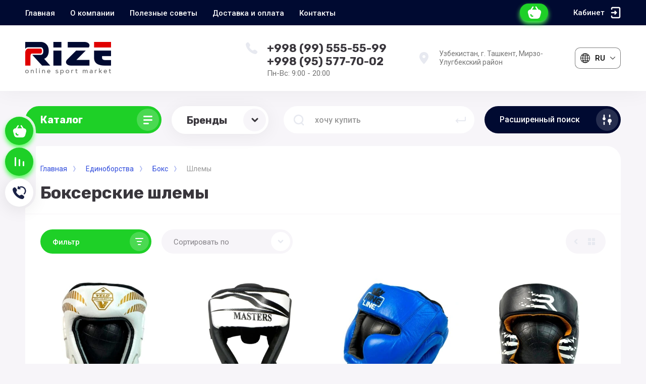

--- FILE ---
content_type: text/html; charset=utf-8
request_url: https://rizesport.uz/%D0%B1%D0%BE%D0%BA%D1%81%D0%B5%D1%80%D1%81%D0%BA%D0%B8%D0%B5_%D1%88%D0%BB%D0%B5%D0%BC%D1%8B
body_size: 58898
content:



			<!DOCTYPE html>
<html data-wf-page="5c3b598191db030be7577d33" data-wf-site="5c18c320997c256f5317756a" lang="ru">
<head>
<meta charset="utf-8">
<meta name="robots" content="all"/>
<title>Боксерские шлемы в Ташкенте с доставкой по всему Узбекистану </title>

<meta content="Webflow" name="generator">
<meta name="description" content="Боксерские шлемы в Ташкенте купить, цена, фото, отзывы. По низким ценам. Любые виды оплаты. Доставка товаров курьером по всему Узбекистану в Ташкенте. ">
<meta name="keywords" content="бокс, купить бокс, перчатки для бокса, боксерский перчатка, перчатка бокс, шлем боксерский, мешок для бокса, боксерский груша, боксерки, боксерки Ташкент ">
<meta name="SKYPE_TOOLBAR" content="SKYPE_TOOLBAR_PARSER_COMPATIBLE">
<meta name="viewport" content="width=device-width, initial-scale=1.0, maximum-scale=1.0, user-scalable=no">
<meta name="format-detection" content="telephone=no">
<meta http-equiv="x-rim-auto-match" content="none">

<link rel="stylesheet" href="/g/libs/jqueryui/datepicker-and-slider/css/jquery-ui.css">
<link rel="stylesheet" href="/g/libs/lightgallery/v1.2.19/lightgallery.css">
<link rel="stylesheet" href="/g/libs/remodal/css/remodal.css">
<link rel="stylesheet" href="/g/libs/remodal/css/remodal-default-theme.css">

<script src="/g/libs/jquery/1.10.2/jquery.min.js"></script>

<!-- Common js -->
	<link rel="stylesheet" href="/g/css/styles_articles_tpl.css">
<link rel='stylesheet' type='text/css' href='/shared/highslide-4.1.13/highslide.min.css'/>
<script type='text/javascript' src='/shared/highslide-4.1.13/highslide-full.packed.js'></script>
<script type='text/javascript'>
hs.graphicsDir = '/shared/highslide-4.1.13/graphics/';
hs.outlineType = null;
hs.showCredits = false;
hs.lang={cssDirection:'ltr',loadingText:'Загрузка...',loadingTitle:'Кликните чтобы отменить',focusTitle:'Нажмите чтобы перенести вперёд',fullExpandTitle:'Увеличить',fullExpandText:'Полноэкранный',previousText:'Предыдущий',previousTitle:'Назад (стрелка влево)',nextText:'Далее',nextTitle:'Далее (стрелка вправо)',moveTitle:'Передвинуть',moveText:'Передвинуть',closeText:'Закрыть',closeTitle:'Закрыть (Esc)',resizeTitle:'Восстановить размер',playText:'Слайд-шоу',playTitle:'Слайд-шоу (пробел)',pauseText:'Пауза',pauseTitle:'Приостановить слайд-шоу (пробел)',number:'Изображение %1/%2',restoreTitle:'Нажмите чтобы посмотреть картинку, используйте мышь для перетаскивания. Используйте клавиши вперёд и назад'};</script>

            <!-- 46b9544ffa2e5e73c3c971fe2ede35a5 -->
            <script src='/shared/s3/js/lang/ru.js'></script>
            <script src='/shared/s3/js/common.min.js'></script>
        <link rel='stylesheet' type='text/css' href='/shared/s3/css/calendar.css' /><link rel="icon" href="/favicon.png" type="image/png">

<!--s3_require-->
<link rel="stylesheet" href="/g/basestyle/1.0.1/user/user.css" type="text/css"/>
<link rel="stylesheet" href="/g/basestyle/1.0.1/user/user.blue.css" type="text/css"/>
<script type="text/javascript" src="/g/basestyle/1.0.1/user/user.js" async></script>
<!--/s3_require-->

<link rel='stylesheet' type='text/css' href='/t/images/__csspatch/35/patch.css'/>
<!-- Common js -->

			
		
		
		
			<link rel="stylesheet" type="text/css" href="/g/shop2v2/default/css/theme.less.css">		
			<script type="text/javascript" src="/g/printme.js"></script>
		<script type="text/javascript" src="/g/shop2v2/default/js/tpl.js"></script>
		<script type="text/javascript" src="/g/shop2v2/default/js/baron.min.js"></script>
		
			<script type="text/javascript" src="/g/shop2v2/default/js/shop2.2.js"></script>
		
	<script type="text/javascript">shop2.init({"productRefs": [],"apiHash": {"getPromoProducts":"5c2c99351f83ae794b1267baee81d458","getSearchMatches":"367fdec3e121ef94f5a110edd2bd972d","getFolderCustomFields":"89f275e16ea87935f33ce330c6ed57c1","getProductListItem":"1e1c505604ce54f5d5d3612ed64090e3","cartAddItem":"3c6afac676017460a7881ed2409c90ae","cartRemoveItem":"6592a2330fefd0a1c7426aa340e658b3","cartUpdate":"251f84f464580dabec7f4d16f8e56ccc","cartRemoveCoupon":"1bf90a20927ccf11dbc06a1a317232b6","cartAddCoupon":"21efe02b04bcb0f100a9f7f58fc11f90","deliveryCalc":"9b172c60dcbaf302e5156340214e2592","printOrder":"18a4c802debb60071f235fe05203a4d5","cancelOrder":"da16dfba29ea23d7b7e7b4bc09eb393d","cancelOrderNotify":"53fc0aa87b165bf8f94dc6dfb2dceb61","repeatOrder":"786a82ed23b4b5979b6379c1977314bc","paymentMethods":"3204ef699c08f00d2121001a154ebdd9","compare":"8ef814d41e46407b30f9f6fe595983b5"},"hash": null,"verId": 2448293,"mode": "folder","step": "","uri": "/главная-1","IMAGES_DIR": "/d/","my": {"show_sections":false,"lazy_load_subpages":false,"price_fa_rouble":false,"buy_alias":"\u0412 \u043a\u043e\u0440\u0437\u0438\u043d\u0443","buy_mod":true,"buy_kind":true,"on_shop2_btn":true,"new_alias":"New","filter_currency":"\u0441\u0443\u043c","special_alias":"Sale","show_one_click_in_thumbs":true,"product_one_click":"\u041a\u0443\u043f\u0438\u0442\u044c \u0432 \u043e\u0434\u0438\u043d \u043a\u043b\u0438\u043a"},"shop2_cart_order_payments": 1,"cf_margin_price_enabled": 0,"maps_yandex_key":"","maps_google_key":""});shop2.filter._pre_params = "&s[folder_id]=196100486";</script>
<style type="text/css">.product-item-thumb {width: 400px;}.product-item-thumb .product-image, .product-item-simple .product-image {height: 400px;width: 400px;}.product-item-thumb .product-amount .amount-title {width: 304px;}.product-item-thumb .product-price {width: 350px;}.shop2-product .product-side-l {width: 250px;}.shop2-product .product-image {height: 250px;width: 250px;}.shop2-product .product-thumbnails li {width: 73px;height: 73px;}</style>

<!-- Custom js -->
<script src="/g/libs/timer/js/timer.js" charset="utf-8"></script>
<script src="/g/libs/jquery-match-height/0.7.2/jquery.matchHeight.min.js" charset="utf-8"></script>
<script src="/g/libs/jquery-responsive-tabs/1.6.3/jquery.responsiveTabs.min.js" charset="utf-8"></script>
<script src="/g/libs/lightgallery/v1.2.19/lightgallery.js" charset="utf-8"></script>
<script src="/g/libs/jquery-slick/1.6.0/slick.min.js" charset="utf-8"></script>
<script src="/g/libs/remodal/js/remodal.js" charset="utf-8"></script>
<script src="/g/libs/flexmenu/1.4.2/flexmenu.min.js"></script>

<script src="/g/templates/shop2/2.79.2/js/animit.js"></script>
<script src="/g/templates/shop2/2.79.2/js/waslide.js"></script>
<!-- Custom js -->

<!-- [if lt IE 9]>
<script src="https://cdnjs.cloudflare.com/ajax/libs/html5shiv/3.7.3/html5shiv.min.js" type="text/javascript"></script>
<![endif] -->

<!-- webflow -->

<script type="text/javascript">
    !function(o,c){var n=c.documentElement,t=" w-mod-";n.className+=t+"js",("ontouchstart"in o||o.DocumentTouch&&c instanceof DocumentTouch)&&(n.className+=t+"touch")}(window,document);
</script>

<!-- webflow -->

    <link rel="stylesheet" href="/t/v16206/images/theme3/theme.scss.css">


	
<link rel="stylesheet" href="/t/v16206/images/css/bdr.addons.scss.css">

<!-- Google Tag Manager -->
<script>(function(w,d,s,l,i){w[l]=w[l]||[];w[l].push({'gtm.start':
new Date().getTime(),event:'gtm.js'});var f=d.getElementsByTagName(s)[0],
j=d.createElement(s),dl=l!='dataLayer'?'&l='+l:'';j.async=true;j.src=
'https://www.googletagmanager.com/gtm.js?id='+i+dl;f.parentNode.insertBefore(j,f);
})(window,document,'script','dataLayer','GTM-PLWF8HL');</script>
<!-- End Google Tag Manager -->

<link href="/t/v16206/images/site.addons.scss.css" rel="stylesheet" type="text/css" />
</head>

<body class="body site">
<div class="site__wrapper">
	<div class="burger-block">
		<div class="burger-block__section">
			<div class="burger-close">&nbsp;</div>
			<div class="burger-block__menu">Меню</div>
			<div class="burger-cabinet">
				<a href="#login-form" class="top-pannel_cabinet left-pannel w-nav-link w--nav-link-open">Кабинет</a>
			</div>
			<div class="burger-folders">
				<div class="burger-title cat-title-text"><div class="burger-mob-title active">Каталог</div><div class="brands-mob-title">Бренды</div></div>
				<div class="burger-folders__body">
					<ul class="burger-folders__list menu-default">
											         					         					         					         					    					         					              					              					                   <li class="firstlevel sublevel"><a class="hasArrow" href="/тренажеры"><span>Тренажеры</span></a>
					              					         					         					         					         					    					         					              					                   					                        <ul>
					                            <li class="parentItem"><a href="/тренажеры"><span>Тренажеры</span></a></li>
					                    						              					              					                   <li class=""><a href="/беговые_дорожки"><span>Беговые дорожки</span></a>
					              					         					         					         					         					    					         					              					                   					                        </li>
					                        					                   					              					              					                   <li class=""><a href="/силовые_тренажеры"><span>Силовые тренажеры</span></a>
					              					         					         					         					         					    					         					              					                   					                        </li>
					                        					                   					              					              					                   <li class=""><a href="/велотренажеры"><span>Велотренажеры</span></a>
					              					         					         					         					         					    					         					              					                   					                        </li>
					                        					                   					              					              					                   <li class=""><a href="/эллиптические_тренажеры"><span>Эллиптические тренажеры</span></a>
					              					         					         					         					         					    					         					              					                   					                        </li>
					                        					                   					              					              					                   <li class=""><a href="/скамьи_и_тренажеры"><span>Скамьи и тренажеры</span></a>
					              					         					         					         					         					    					         					              					                   					                        </li>
					                        					                             </ul></li>
					                        					                   					              					              					                   <li class="firstlevel sublevel"><a class="hasArrow" href="/командные_виды_спорта"><span>Командные виды спорта</span></a>
					              					         					         					         					         					    					         					              					                   					                        <ul>
					                            <li class="parentItem"><a href="/командные_виды_спорта"><span>Командные виды спорта</span></a></li>
					                    						              					              					                   <li class="sublevel"><a class="hasArrow" href="/футбол"><span>Футбол</span></a>
					              					         					         					         					         					    					         					              					                   					                        <ul>
					                            <li class="parentItem"><a href="/футбол"><span>Футбол</span></a></li>
					                    						              					              					                   <li class="sublevel"><a class="hasArrow" href="/футбольные_формы"><span>Футбольные формы</span></a>
					              					         					         					         					         					    					         					              					                   					                        <ul>
					                            <li class="parentItem"><a href="/футбольные_формы"><span>Футбольные формы</span></a></li>
					                    						              					              					                   <li class=""><a href="/формы_2022_2023"><span>Формы 2022-2023</span></a>
					              					         					         					         					         					    					         					              					                   					                        </li>
					                        					                   					              					              					                   <li class=""><a href="/формы-2023-2024"><span>Формы 2023-2024</span></a>
					              					         					         					         					         					    					         					              					                   					                        </li>
					                        					                   					              					              					                   <li class=""><a href="/главная-1/folder/формы-2024-2025"><span>Формы 2024-2025</span></a>
					              					         					         					         					         					    					         					              					                   					                        </li>
					                        					                             </ul></li>
					                        					                   					              					              					                   <li class=""><a href="/футбольные_бутсы"><span>Бутсы</span></a>
					              					         					         					         					         					    					         					              					                   					                        </li>
					                        					                   					              					              					                   <li class=""><a href="/футбольные_мячи"><span>Мячи</span></a>
					              					         					         					         					         					    					         					              					                   					                        </li>
					                        					                   					              					              					                   <li class=""><a href="/главная-1/folder/гетры"><span>Гетры</span></a>
					              					         					         					         					         					    					         					              					                   					                        </li>
					                        					                   					              					              					                   <li class=""><a href="/вратарские_перчатки_для_футбола"><span>Вратарские перчатки для футбола</span></a>
					              					         					         					         					         					    					         					              					                   					                        </li>
					                        					                   					              					              					                   <li class=""><a href="/тренировочные_инвентари"><span>Тренировочные инвентари</span></a>
					              					         					         					         					         					    					         					              					                   					                        </li>
					                        					                   					              					              					                   <li class=""><a href="/футбольные_аксессуары"><span>Аксессуары</span></a>
					              					         					         					         					         					    					         					              					                   					                        </li>
					                        					                   					              					              					                   <li class=""><a href="/главная-1/folder/детские-футбольные-формы"><span>Детские футбольные формы</span></a>
					              					         					         					         					         					    					         					              					                   					                        </li>
					                        					                   					              					              					                   <li class=""><a href="/главная-1/folder/футбольные-двойки"><span>Футбольные двойки</span></a>
					              					         					         					         					         					    					         					              					                   					                        </li>
					                        					                             </ul></li>
					                        					                   					              					              					                   <li class="sublevel"><a class="hasArrow" href="/баскетбол"><span>Баскетбол</span></a>
					              					         					         					         					         					    					         					              					                   					                        <ul>
					                            <li class="parentItem"><a href="/баскетбол"><span>Баскетбол</span></a></li>
					                    						              					              					                   <li class=""><a href="/баскетбольные_мячи"><span>Мячи</span></a>
					              					         					         					         					         					    					         					              					                   					                        </li>
					                        					                   					              					              					                   <li class=""><a href="/баскетбольные_аксессуары"><span>Аксессуары</span></a>
					              					         					         					         					         					    					         					              					                   					                        </li>
					                        					                   					              					              					                   <li class=""><a href="/баскетбольные_формы"><span>Баскетбольные формы</span></a>
					              					         					         					         					         					    					         					              					                   					                        </li>
					                        					                   					              					              					                   <li class=""><a href="/стойки"><span>Стойки</span></a>
					              					         					         					         					         					    					         					              					                   					                        </li>
					                        					                             </ul></li>
					                        					                   					              					              					                   <li class="sublevel"><a class="hasArrow" href="/волейбол"><span>Волейбол</span></a>
					              					         					         					         					         					    					         					              					                   					                        <ul>
					                            <li class="parentItem"><a href="/волейбол"><span>Волейбол</span></a></li>
					                    						              					              					                   <li class=""><a href="/волейбольные_мячи"><span>Мячи</span></a>
					              					         					         					         					         					    					         					              					                   					                        </li>
					                        					                   					              					              					                   <li class=""><a href="/волейбольные_аксессуары"><span>Аксессуары</span></a>
					              					         					         					         					         					    					         					              					                   					                        </li>
					                        					                   					              					              					                   <li class=""><a href="/кроссовки-волейбольные"><span>Кроссовки</span></a>
					              					         					         					         					         					    					         					              					                   					                        </li>
					                        					                             </ul></li>
					                        					                   					              					              					                   <li class="sublevel"><a class="hasArrow" href="/мини_футбол"><span>Мини футбол</span></a>
					              					         					         					         					         					    					         					              					                   					                        <ul>
					                            <li class="parentItem"><a href="/мини_футбол"><span>Мини футбол</span></a></li>
					                    						              					              					                   <li class=""><a href="/сороконожка_для-_мини_футбола"><span>Сороконожка</span></a>
					              					         					         					         					         					    					         					              					                   					                        </li>
					                        					                   					              					              					                   <li class=""><a href="/мячи_для_мини_футбола"><span>Мячи</span></a>
					              					         					         					         					         					    					         					              					                   					                        </li>
					                        					                             </ul></li>
					                        					                   					              					              					                   <li class="sublevel"><a class="hasArrow" href="/гандбол"><span>Гандбол</span></a>
					              					         					         					         					         					    					         					              					                   					                        <ul>
					                            <li class="parentItem"><a href="/гандбол"><span>Гандбол</span></a></li>
					                    						              					              					                   <li class=""><a href="/гандбольные_мячи"><span>Мячи</span></a>
					              					         					         					         					         					    					         					              					                   					                        </li>
					                        					                             </ul></li>
					                        					                   					              					              					                   <li class=""><a href="/главная-1/folder/бейсбол"><span>Бейсбол</span></a>
					              					         					         					         					         					    					         					              					                   					                        </li>
					                        					                             </ul></li>
					                        					                   					              					              					                   <li class="firstlevel sublevel"><a class="hasArrow" href="/одежда"><span>Одежда</span></a>
					              					         					         					         					         					    					         					              					                   					                        <ul>
					                            <li class="parentItem"><a href="/одежда"><span>Одежда</span></a></li>
					                    						              					              					                   <li class="sublevel"><a class="hasArrow" href="/одежда_мужская"><span>Мужчинам</span></a>
					              					         					         					         					         					    					         					              					                   					                        <ul>
					                            <li class="parentItem"><a href="/одежда_мужская"><span>Мужчинам</span></a></li>
					                    						              					              					                   <li class=""><a href="/спортивные_костюмы"><span>Спортивные костюмы</span></a>
					              					         					         					         					         					    					         					              					                   					                        </li>
					                        					                   					              					              					                   <li class=""><a href="/ветровки"><span>Ветровки</span></a>
					              					         					         					         					         					    					         					              					                   					                        </li>
					                        					                   					              					              					                   <li class=""><a href="/мужские_худи"><span>Худи</span></a>
					              					         					         					         					         					    					         					              					                   					                        </li>
					                        					                   					              					              					                   <li class=""><a href="/футболки_мужские"><span>Футболки</span></a>
					              					         					         					         					         					    					         					              					                   					                        </li>
					                        					                   					              					              					                   <li class=""><a href="/майки"><span>Майки</span></a>
					              					         					         					         					         					    					         					              					                   					                        </li>
					                        					                   					              					              					                   <li class=""><a href="/шорты"><span>Шорты</span></a>
					              					         					         					         					         					    					         					              					                   					                        </li>
					                        					                   					              					              					                   <li class=""><a href="/дождевики"><span>Дождевики</span></a>
					              					         					         					         					         					    					         					              					                   					                        </li>
					                        					                   					              					              					                   <li class=""><a href="/главная-1/folder/брюки"><span>Брюки</span></a>
					              					         					         					         					         					    					         					              					                   					                        </li>
					                        					                             </ul></li>
					                        					                   					              					              					                   <li class="sublevel"><a class="hasArrow" href="/одежда_женская"><span>Женщинам</span></a>
					              					         					         					         					         					    					         					              					                   					                        <ul>
					                            <li class="parentItem"><a href="/одежда_женская"><span>Женщинам</span></a></li>
					                    						              					              					                   <li class=""><a href="/женские_худи"><span>Худи</span></a>
					              					         					         					         					         					    					         					              					                   					                        </li>
					                        					                   					              					              					                   <li class=""><a href="/женские_свитшоты"><span>Свитшоты</span></a>
					              					         					         					         					         					    					         					              					                   					                        </li>
					                        					                   					              					              					                   <li class=""><a href="/футболки_женские"><span>Футболки</span></a>
					              					         					         					         					         					    					         					              					                   					                        </li>
					                        					                             </ul></li>
					                        					                   					              					              					                   <li class="sublevel"><a class="hasArrow" href="/главная-1/folder/головные-уборы"><span>Головные уборы</span></a>
					              					         					         					         					         					    					         					              					                   					                        </li>
					                        					                   					              					              					                   <li class=""><a href="/одежда_детская"><span>Детям</span></a>
					              					         					         					         					         					    					         					              					                   					                        </li>
					                        					                             </ul></li>
					                        					                   					              					              					                   <li class="firstlevel sublevel"><a class="hasArrow" href="/обувь"><span>Обувь</span></a>
					              					         					         					         					         					    					         					              					                   					                        <ul>
					                            <li class="parentItem"><a href="/обувь"><span>Обувь</span></a></li>
					                    						              					              					                   <li class="sublevel"><a class="hasArrow" href="/кроссовки"><span>Кроссовки</span></a>
					              					         					         					         					         					    					         					              					                   					                        <ul>
					                            <li class="parentItem"><a href="/кроссовки"><span>Кроссовки</span></a></li>
					                    						              					              					                   <li class=""><a href="/теннисные_кроссовк"><span>Теннисные Кроссовки</span></a>
					              					         					         					         					         					    					         					              					                   					                        </li>
					                        					                   					              					              					                   <li class=""><a href="/главная-1/folder/волейбольные-кроссовки"><span>Волейбольные кроссовки</span></a>
					              					         					         					         					         					    					         					              					                   					                        </li>
					                        					                   					              					              					                   <li class=""><a href="/главная-1/folder/баскетбольные-кроссовки"><span>Баскетбольные кроссовки</span></a>
					              					         					         					         					         					    					         					              					                   					                        </li>
					                        					                             </ul></li>
					                        					                   					              					              					                   <li class=""><a href="/шлёпанцы"><span>Шлёпанцы</span></a>
					              					         					         					         					         					    					         					              					                   					                        </li>
					                        					                   					              					              					                   <li class=""><a href="/главная-1/folder/аквасоксы"><span>Аквасоксы</span></a>
					              					         					         					         					         					    					         					              					                   					                        </li>
					                        					                   					              					              					                   <li class=""><a href="/главная-1/folder/ботинки"><span>Ботинки</span></a>
					              					         					         					         					         					    					         					              					                   					                        </li>
					                        					                   					              					              					                   <li class=""><a href="/главная-1/folder/кроксы"><span>Кроксы</span></a>
					              					         					         					         					         					    					         					              					                   					                        </li>
					                        					                   					              					              					                   <li class=""><a href="/главная-1/folder/мокасины"><span>Мокасины</span></a>
					              					         					         					         					         					    					         					              					                   					                        </li>
					                        					                   					              					              					                   <li class=""><a href="/главная-1/folder/сандалии"><span>Сандалии</span></a>
					              					         					         					         					         					    					         					              					                   					                        </li>
					                        					                   					              					              					                   <li class=""><a href="/главная-1/folder/сапоги"><span>Сапоги</span></a>
					              					         					         					         					         					    					         					              					                   					                        </li>
					                        					                   					              					              					                   <li class=""><a href="/главная-1/folder/сланцы"><span>Сланцы</span></a>
					              					         					         					         					         					    					         					              					                   					                        </li>
					                        					                   					              					              					                   <li class=""><a href="/главная-1/folder/шлепки"><span>Шлепки</span></a>
					              					         					         					         					         					    					         					              					                   					                        </li>
					                        					                   					              					              					                   <li class=""><a href="/главная-1/folder/слипоны"><span>Слипоны</span></a>
					              					         					         					         					         					    					         					              					                   					                        </li>
					                        					                   					              					              					                   <li class=""><a href="/главная-1/folder/топсайдеры"><span>Топсайдеры</span></a>
					              					         					         					         					         					    					         					              					                   					                        </li>
					                        					                             </ul></li>
					                        					                   					              					              					                   <li class="firstlevel sublevel"><a class="hasArrow" href="/все_для_тренировок"><span>Все для тренировок</span></a>
					              					         					         					         					         					    					         					              					                   					                        <ul>
					                            <li class="parentItem"><a href="/все_для_тренировок"><span>Все для тренировок</span></a></li>
					                    						              					              					                   <li class=""><a href="/мужской_фитнес"><span>Мужской фитнес</span></a>
					              					         					         					         					         					    					         					              					                   					                        </li>
					                        					                   					              					              					                   <li class=""><a href="/женский_фитнес"><span>Женский фитнес</span></a>
					              					         					         					         					         					    					         					              					                   					                        </li>
					                        					                   					              					              					                   <li class="sublevel"><a class="hasArrow" href="/обувь_для_тренировок"><span>Обувь для тренировок</span></a>
					              					         					         					         					         					    					         					              					                   					                        <ul>
					                            <li class="parentItem"><a href="/обувь_для_тренировок"><span>Обувь для тренировок</span></a></li>
					                    						              					              					                   <li class=""><a href="/штангетки"><span>Штангетки</span></a>
					              					         					         					         					         					    					         					              					                   					                        </li>
					                        					                             </ul></li>
					                        					                   					              					              					                   <li class="sublevel"><a class="hasArrow" href="/силовые_тренировки"><span>Силовые тренировки</span></a>
					              					         					         					         					         					    					         					              					                   					                        <ul>
					                            <li class="parentItem"><a href="/силовые_тренировки"><span>Силовые тренировки</span></a></li>
					                    						              					              					                   <li class=""><a href="/гантели"><span>Гантели</span></a>
					              					         					         					         					         					    					         					              					                   					                        </li>
					                        					                   					              					              					                   <li class=""><a href="/турники"><span>Турники</span></a>
					              					         					         					         					         					    					         					              					                   					                        </li>
					                        					                   					              					              					                   <li class=""><a href="/грифы_и_блины"><span>Грифы и блины</span></a>
					              					         					         					         					         					    					         					              					                   					                        </li>
					                        					                   					              					              					                   <li class=""><a href="/ролики_для_пресса"><span>Ролики для пресса</span></a>
					              					         					         					         					         					    					         					              					                   					                        </li>
					                        					                   					              					              					                   <li class=""><a href="/эспандеры"><span>Эспандеры</span></a>
					              					         					         					         					         					    					         					              					                   					                        </li>
					                        					                   					              					              					                   <li class=""><a href="/утяжелители"><span>Утяжелители</span></a>
					              					         					         					         					         					    					         					              					                   					                        </li>
					                        					                   					              					              					                   <li class=""><a href="/резинки_и_ленты"><span>Резинки и ленты</span></a>
					              					         					         					         					         					    					         					              					                   					                        </li>
					                        					                   					              					              					                   <li class=""><a href="/упоры_для_отжиманий"><span>Упоры для отжиманий</span></a>
					              					         					         					         					         					    					         					              					                   					                        </li>
					                        					                   					              					              					                   <li class=""><a href="/главная-1/folder/стойки-для-гантели"><span>Стойки для гантели</span></a>
					              					         					         					         					         					    					         					              					                   					                        </li>
					                        					                   					              					              					                   <li class=""><a href="/главная-1/folder/пояс-для-тяжелой-атлетики"><span>Пояс для тяжелой атлетики</span></a>
					              					         					         					         					         					    					         					              					                   					                        </li>
					                        					                             </ul></li>
					                        					                   					              					              					                   <li class=""><a href="/массажеры"><span>Массажеры</span></a>
					              					         					         					         					         					    					         					              					                   					                        </li>
					                        					                   					              					              					                   <li class="sublevel"><a class="hasArrow" href="/фитнес_аксессуары"><span>Аксессуары</span></a>
					              					         					         					         					         					    					         					              					                   					                        <ul>
					                            <li class="parentItem"><a href="/фитнес_аксессуары"><span>Аксессуары</span></a></li>
					                    						              					              					                   <li class=""><a href="/обручи_для_фитнеса"><span>Обручи</span></a>
					              					         					         					         					         					    					         					              					                   					                        </li>
					                        					                   					              					              					                   <li class=""><a href="/мячи-для-фитнеса"><span>Мячи для фитнеса</span></a>
					              					         					         					         					         					    					         					              					                   					                        </li>
					                        					                   					              					              					                   <li class=""><a href="/скакалки"><span>Скакалки</span></a>
					              					         					         					         					         					    					         					              					                   					                        </li>
					                        					                   					              					              					                   <li class=""><a href="/напольные_весы"><span>Напольные весы</span></a>
					              					         					         					         					         					    					         					              					                   					                        </li>
					                        					                   					              					              					                   <li class=""><a href="/перчатки_для_фитнеса"><span>Перчатки для фитнеса</span></a>
					              					         					         					         					         					    					         					              					                   					                        </li>
					                        					                   					              					              					                   <li class=""><a href="/шейкеры"><span>Шейкеры</span></a>
					              					         					         					         					         					    					         					              					                   					                        </li>
					                        					                   					              					              					                   <li class=""><a href="/степ_платформы"><span>Степ-платформы</span></a>
					              					         					         					         					         					    					         					              					                   					                        </li>
					                        					                             </ul></li>
					                        					                   					              					              					                   <li class="sublevel"><a class="hasArrow" href="/спортивная_медицина"><span>Спортивная медицина</span></a>
					              					         					         					         					         					    					         					              					                   					                        <ul>
					                            <li class="parentItem"><a href="/спортивная_медицина"><span>Спортивная медицина</span></a></li>
					                    						              					              					                   <li class=""><a href="/кинезио_ленты"><span>Кинезио ленты</span></a>
					              					         					         					         					         					    					         					              					                   					                        </li>
					                        					                   					              					              					                   <li class=""><a href="/фиксаторы"><span>Фиксаторы</span></a>
					              					         					         					         					         					    					         					              					                   					                        </li>
					                        					                             </ul></li>
					                        					                   					              					              					                   <li class=""><a href="/товары_для_йоги"><span>Йога</span></a>
					              					         					         					         					         					    					         					              					                   					                        </li>
					                        					                             </ul></li>
					                        					                   					              					              					                   <li class="firstlevel sublevel"><a class="hasArrow" href="/единоборства"><span>Единоборства</span></a>
					              					         					         					         					         					    					         					              					                   					                        <ul>
					                            <li class="parentItem"><a href="/единоборства"><span>Единоборства</span></a></li>
					                    						              					              					                   <li class="sublevel"><a class="hasArrow" href="/бокс"><span>Бокс</span></a>
					              					         					         					         					         					    					         					              					                   					                        <ul>
					                            <li class="parentItem"><a href="/бокс"><span>Бокс</span></a></li>
					                    						              					              					                   <li class=""><a href="/боксерские_перчатки"><span>Перчатки</span></a>
					              					         					         					         					         					    					         					              					                   					                        </li>
					                        					                   					              					              					                   <li class=""><a href="/боксерские_шлемы"><span>Шлемы</span></a>
					              					         					         					         					         					    					         					              					                   					                        </li>
					                        					                   					              					              					                   <li class=""><a href="/боксерские_груши_и_мешки"><span>Груши и мешки</span></a>
					              					         					         					         					         					    					         					              					                   					                        </li>
					                        					                   					              					              					                   <li class=""><a href="/боксерские_бинты"><span>Бинты</span></a>
					              					         					         					         					         					    					         					              					                   					                        </li>
					                        					                             </ul></li>
					                        					                   					              					              					                   <li class="sublevel"><a class="hasArrow" href="/мма"><span>ММА</span></a>
					              					         					         					         					         					    					         					              					                   					                        <ul>
					                            <li class="parentItem"><a href="/мма"><span>ММА</span></a></li>
					                    						              					              					                   <li class=""><a href="/перчатки_для_мма"><span>Перчатки</span></a>
					              					         					         					         					         					    					         					              					                   					                        </li>
					                        					                   					              					              					                   <li class=""><a href="/шорты-для-мма"><span>Шорты</span></a>
					              					         					         					         					         					    					         					              					                   					                        </li>
					                        					                   					              					              					                   <li class=""><a href="/защиты_ног_для_mma"><span>Защиты ног</span></a>
					              					         					         					         					         					    					         					              					                   					                        </li>
					                        					                   					              					              					                   <li class=""><a href="/аксессуары_для_мма"><span>Аксессуары</span></a>
					              					         					         					         					         					    					         					              					                   					                        </li>
					                        					                   					              					              					                   <li class=""><a href="/шлемы_для_кикбоксинга"><span>Шлемы</span></a>
					              					         					         					         					         					    					         					              					                   					                        </li>
					                        					                             </ul></li>
					                        					                   					              					              					                   <li class="sublevel"><a class="hasArrow" href="/карате"><span>Карате</span></a>
					              					         					         					         					         					    					         					              					                   					                        <ul>
					                            <li class="parentItem"><a href="/карате"><span>Карате</span></a></li>
					                    						              					              					                   <li class=""><a href="/кимоно_для_карате"><span>Кимоно</span></a>
					              					         					         					         					         					    					         					              					                   					                        </li>
					                        					                   					              					              					                   <li class=""><a href="/протекторы_для_карате"><span>Протекторы</span></a>
					              					         					         					         					         					    					         					              					                   					                        </li>
					                        					                   					              					              					                   <li class=""><a href="/накладки_для_карате"><span>Накладки</span></a>
					              					         					         					         					         					    					         					              					                   					                        </li>
					                        					                   					              					              					                   <li class=""><a href="/защиты_ног_для_карате"><span>Защиты ног</span></a>
					              					         					         					         					         					    					         					              					                   					                        </li>
					                        					                             </ul></li>
					                        					                   					              					              					                   <li class="sublevel"><a class="hasArrow" href="/таэквондо"><span>Таэквондо</span></a>
					              					         					         					         					         					    					         					              					                   					                        <ul>
					                            <li class="parentItem"><a href="/таэквондо"><span>Таэквондо</span></a></li>
					                    						              					              					                   <li class=""><a href="/протектор_для_таэквондо"><span>Протекторы</span></a>
					              					         					         					         					         					    					         					              					                   					                        </li>
					                        					                   					              					              					                   <li class=""><a href="/шлемы_для_таэквондо"><span>Шлемы</span></a>
					              					         					         					         					         					    					         					              					                   					                        </li>
					                        					                   					              					              					                   <li class=""><a href="/накладки_для_таэквондо"><span>Накладки</span></a>
					              					         					         					         					         					    					         					              					                   					                        </li>
					                        					                   					              					              					                   <li class=""><a href="/кимоно_для_тхеквондо"><span>Кимоно</span></a>
					              					         					         					         					         					    					         					              					                   					                        </li>
					                        					                             </ul></li>
					                        					                   					              					              					                   <li class="sublevel"><a class="hasArrow" href="/дзюдо"><span>Дзюдо</span></a>
					              					         					         					         					         					    					         					              					                   					                        <ul>
					                            <li class="parentItem"><a href="/дзюдо"><span>Дзюдо</span></a></li>
					                    						              					              					                   <li class=""><a href="/одежда_для_дзюдо"><span>Одежда для дзюдо</span></a>
					              					         					         					         					         					    					         					              					                   					                        </li>
					                        					                             </ul></li>
					                        					                   					              					              					                   <li class="sublevel"><a class="hasArrow" href="/борьба"><span>Борьба</span></a>
					              					         					         					         					         					    					         					              					                   					                        <ul>
					                            <li class="parentItem"><a href="/борьба"><span>Борьба</span></a></li>
					                    						              					              					                   <li class=""><a href="/борцовки_мужские"><span>Борцовки</span></a>
					              					         					         					         					         					    					         					              					                   					                        </li>
					                        					                             </ul></li>
					                        					                   					              					              					                   <li class="sublevel"><a class="hasArrow" href="/самбо"><span>Самбо</span></a>
					              					         					         					         					         					    					         					              					                   					                        <ul>
					                            <li class="parentItem"><a href="/самбо"><span>Самбо</span></a></li>
					                    						              					              					                   <li class=""><a href="/перчатки_для_самбо"><span>Перчатки</span></a>
					              					         					         					         					         					    					         					              					                   					                        </li>
					                        					                   					              					              					                   <li class=""><a href="/борцовки_самбовки"><span>Борцовки (Самбовки)</span></a>
					              					         					         					         					         					    					         					              					                   					                        </li>
					                        					                   					              					              					                   <li class=""><a href="/одежда_для_самбо"><span>Одежда для самбо</span></a>
					              					         					         					         					         					    					         					              					                   					                        </li>
					                        					                             </ul></li>
					                        					                             </ul></li>
					                        					                   					              					              					                   <li class="firstlevel sublevel"><a class="hasArrow" href="/теннис_бадминтон"><span>Теннис, бадминтон,сквош</span></a>
					              					         					         					         					         					    					         					              					                   					                        <ul>
					                            <li class="parentItem"><a href="/теннис_бадминтон"><span>Теннис, бадминтон,сквош</span></a></li>
					                    						              					              					                   <li class="sublevel"><a class="hasArrow" href="/большой_теннис"><span>Большой теннис</span></a>
					              					         					         					         					         					    					         					              					                   					                        <ul>
					                            <li class="parentItem"><a href="/большой_теннис"><span>Большой теннис</span></a></li>
					                    						              					              					                   <li class=""><a href="/теннисные_ракетки"><span>Ракетки</span></a>
					              					         					         					         					         					    					         					              					                   					                        </li>
					                        					                   					              					              					                   <li class=""><a href="/теннисные_мячи"><span>Мячи</span></a>
					              					         					         					         					         					    					         					              					                   					                        </li>
					                        					                   					              					              					                   <li class=""><a href="/теннисные-кроссовки"><span>Теннисные кроссовки</span></a>
					              					         					         					         					         					    					         					              					                   					                        </li>
					                        					                   					              					              					                   <li class=""><a href="/аксессуары_для_тенниса"><span>Аксессуары для тенниса</span></a>
					              					         					         					         					         					    					         					              					                   					                        </li>
					                        					                   					              					              					                   <li class=""><a href="/struny-dlya-tennisnyh-raketok"><span>Струны для теннисных ракеток</span></a>
					              					         					         					         					         					    					         					              					                   					                        </li>
					                        					                   					              					              					                   <li class=""><a href="/теннисные_сумки"><span>Теннисные сумки</span></a>
					              					         					         					         					         					    					         					              					                   					                        </li>
					                        					                             </ul></li>
					                        					                   					              					              					                   <li class="sublevel"><a class="hasArrow" href="/настольный_теннис"><span>Настольный теннис</span></a>
					              					         					         					         					         					    					         					              					                   					                        <ul>
					                            <li class="parentItem"><a href="/настольный_теннис"><span>Настольный теннис</span></a></li>
					                    						              					              					                   <li class=""><a href="/теннисные_столы"><span>Теннисные столы</span></a>
					              					         					         					         					         					    					         					              					                   					                        </li>
					                        					                   					              					              					                   <li class=""><a href="/ракетки_для_настольного_тенниса"><span>Ракетки</span></a>
					              					         					         					         					         					    					         					              					                   					                        </li>
					                        					                   					              					              					                   <li class=""><a href="/мячи_для_настольного_тенниса"><span>Шарики</span></a>
					              					         					         					         					         					    					         					              					                   					                        </li>
					                        					                   					              					              					                   <li class=""><a href="/сетки_для_настольного_тенниса"><span>Сетки</span></a>
					              					         					         					         					         					    					         					              					                   					                        </li>
					                        					                             </ul></li>
					                        					                   					              					              					                   <li class="sublevel"><a class="hasArrow" href="/бадминтон"><span>Бадминтон</span></a>
					              					         					         					         					         					    					         					              					                   					                        <ul>
					                            <li class="parentItem"><a href="/бадминтон"><span>Бадминтон</span></a></li>
					                    						              					              					                   <li class=""><a href="/ракетки_для_бадминтона"><span>Ракетки для бадминтона</span></a>
					              					         					         					         					         					    					         					              					                   					                        </li>
					                        					                   					              					              					                   <li class=""><a href="/воланы_для_бадминтона"><span>Воланы для бадминтона</span></a>
					              					         					         					         					         					    					         					              					                   					                        </li>
					                        					                   					              					              					                   <li class=""><a href="/сетки_для_бадминтона"><span>Сетки для бадминтона</span></a>
					              					         					         					         					         					    					         					              					                   					                        </li>
					                        					                             </ul></li>
					                        					                   					              					              					                   <li class=""><a href="/folder/20907202"><span>Падел теннис</span></a>
					              					         					         					         					         					    					         					              					                   					                        </li>
					                        					                   					              					              					                   <li class=""><a href="/folder/20907402"><span>Сквош</span></a>
					              					         					         					         					         					    					         					              					                   					                        </li>
					                        					                             </ul></li>
					                        					                   					              					              					                   <li class="firstlevel sublevel"><a class="hasArrow" href="/водный_спорт"><span>Водный спорт</span></a>
					              					         					         					         					         					    					         					              					                   					                        <ul>
					                            <li class="parentItem"><a href="/водный_спорт"><span>Водный спорт</span></a></li>
					                    						              					              					                   <li class="sublevel"><a class="hasArrow" href="/бассейны"><span>Бассейны</span></a>
					              					         					         					         					         					    					         					              					                   					                        <ul>
					                            <li class="parentItem"><a href="/бассейны"><span>Бассейны</span></a></li>
					                    						              					              					                   <li class=""><a href="/каркасные_бассейны"><span>Каркасные бассейны</span></a>
					              					         					         					         					         					    					         					              					                   					                        </li>
					                        					                   					              					              					                   <li class=""><a href="/надувные_бассейны"><span>Надувные бассейны</span></a>
					              					         					         					         					         					    					         					              					                   					                        </li>
					                        					                   					              					              					                   <li class=""><a href="/аксессуары_для_бассейна"><span>Аксессуары</span></a>
					              					         					         					         					         					    					         					              					                   					                        </li>
					                        					                   					              					              					                   <li class=""><a href="/насосы_надувные"><span>Насосы</span></a>
					              					         					         					         					         					    					         					              					                   					                        </li>
					                        					                   					              					              					                   <li class=""><a href="/фильтр_насосы"><span>Фильтр-насосы</span></a>
					              					         					         					         					         					    					         					              					                   					                        </li>
					                        					                   					              					              					                   <li class=""><a href="/главная-1/folder/детские-бассейны"><span>Детские бассейны</span></a>
					              					         					         					         					         					    					         					              					                   					                        </li>
					                        					                             </ul></li>
					                        					                   					              					              					                   <li class=""><a href="/очки_для_плавания"><span>Очки для плавания</span></a>
					              					         					         					         					         					    					         					              					                   					                        </li>
					                        					                   					              					              					                   <li class=""><a href="/шапочки_для_плавания"><span>Шапочки для плавания</span></a>
					              					         					         					         					         					    					         					              					                   					                        </li>
					                        					                   					              					              					                   <li class=""><a href="/аксессуары_для_плавания"><span>Аксессуары для плавания</span></a>
					              					         					         					         					         					    					         					              					                   					                        </li>
					                        					                   					              					              					                   <li class=""><a href="/плавки_мужские"><span>Плавки мужские</span></a>
					              					         					         					         					         					    					         					              					                   					                        </li>
					                        					                   					              					              					                   <li class=""><a href="/ласты_для_плавания"><span>Ласты для плавания</span></a>
					              					         					         					         					         					    					         					              					                   					                        </li>
					                        					                   					              					              					                   <li class=""><a href="/гидрокостюмы"><span>Гидрокостюмы</span></a>
					              					         					         					         					         					    					         					              					                   					                        </li>
					                        					                             </ul></li>
					                        					                   					              					              					                   <li class="firstlevel sublevel"><a class="hasArrow" href="/спортивный_транспорт"><span>Спортивный транспорт</span></a>
					              					         					         					         					         					    					         					              					                   					                        <ul>
					                            <li class="parentItem"><a href="/спортивный_транспорт"><span>Спортивный транспорт</span></a></li>
					                    						              					              					                   <li class="sublevel"><a class="hasArrow" href="/велосипеды"><span>Велосипеды</span></a>
					              					         					         					         					         					    					         					              					                   					                        <ul>
					                            <li class="parentItem"><a href="/велосипеды"><span>Велосипеды</span></a></li>
					                    						              					              					                   <li class=""><a href="/детские_велосипеды"><span>Детские велосипеды</span></a>
					              					         					         					         					         					    					         					              					                   					                        </li>
					                        					                   					              					              					                   <li class=""><a href="/подростковые_велосипеды"><span>Подростковые велосипеды</span></a>
					              					         					         					         					         					    					         					              					                   					                        </li>
					                        					                   					              					              					                   <li class=""><a href="/горные_велосипеды"><span>Горные велосипеды</span></a>
					              					         					         					         					         					    					         					              					                   					                        </li>
					                        					                             </ul></li>
					                        					                   					              					              					                   <li class="sublevel"><a class="hasArrow" href="/самокаты"><span>Самокаты</span></a>
					              					         					         					         					         					    					         					              					                   					                        <ul>
					                            <li class="parentItem"><a href="/самокаты"><span>Самокаты</span></a></li>
					                    						              					              					                   <li class=""><a href="/детские_самокаты"><span>Детские самокаты</span></a>
					              					         					         					         					         					    					         					              					                   					                        </li>
					                        					                   					              					              					                   <li class=""><a href="/электросамокаты"><span>Электросамокаты</span></a>
					              					         					         					         					         					    					         					              					                   					                        </li>
					                        					                   					              					              					                   <li class=""><a href="/городские_самокаты"><span>Городские самокаты</span></a>
					              					         					         					         					         					    					         					              					                   					                        </li>
					                        					                             </ul></li>
					                        					                   					              					              					                   <li class=""><a href="/роликовые_коньки"><span>Роликовые коньки</span></a>
					              					         					         					         					         					    					         					              					                   					                        </li>
					                        					                   					              					              					                   <li class="sublevel"><a class="hasArrow" href="/скейтбординг"><span>Скейтбординг</span></a>
					              					         					         					         					         					    					         					              					                   					                        <ul>
					                            <li class="parentItem"><a href="/скейтбординг"><span>Скейтбординг</span></a></li>
					                    						              					              					                   <li class=""><a href="/скейтборды"><span>Скейтборды</span></a>
					              					         					         					         					         					    					         					              					                   					                        </li>
					                        					                   					              					              					                   <li class=""><a href="/пенниборды"><span>Пенниборды</span></a>
					              					         					         					         					         					    					         					              					                   					                        </li>
					                        					                   					              					              					                   <li class=""><a href="/лонгборды"><span>Лонгборды</span></a>
					              					         					         					         					         					    					         					              					                   					                        </li>
					                        					                             </ul></li>
					                        					                   					              					              					                   <li class=""><a href="/гироскутеры"><span>Гироскутеры</span></a>
					              					         					         					         					         					    					         					              					                   					                        </li>
					                        					                   					              					              					                   <li class="sublevel"><a class="hasArrow" href="/защита-для-роликов"><span>Защита</span></a>
					              					         					         					         					         					    					         					              					                   					                        <ul>
					                            <li class="parentItem"><a href="/защита-для-роликов"><span>Защита</span></a></li>
					                    						              					              					                   <li class=""><a href="/шлемы-для-роликов"><span>Шлемы</span></a>
					              					         					         					         					         					    					         					              					                   					                        </li>
					                        					                   					              					              					                   <li class=""><a href="/защитные-наборы"><span>Защитные наборы</span></a>
					              					         					         					         					         					    					         					              					                   					                        </li>
					                        					                             </ul></li>
					                        					                             </ul></li>
					                        					                   					              					              					                   <li class="firstlevel sublevel"><a class="hasArrow" href="/настольные_игры"><span>Настольные игры</span></a>
					              					         					         					         					         					    					         					              					                   					                        <ul>
					                            <li class="parentItem"><a href="/настольные_игры"><span>Настольные игры</span></a></li>
					                    						              					              					                   <li class=""><a href="/шахматы_и_шашки"><span>Шахматы и Шашки</span></a>
					              					         					         					         					         					    					         					              					                   					                        </li>
					                        					                   					              					              					                   <li class=""><a href="/бильярд"><span>Бильярд</span></a>
					              					         					         					         					         					    					         					              					                   					                        </li>
					                        					                   					              					              					                   <li class=""><a href="/настольный_футбол"><span>Настольный футбол</span></a>
					              					         					         					         					         					    					         					              					                   					                        </li>
					                        					                   					              					              					                   <li class=""><a href="/домино"><span>Домино</span></a>
					              					         					         					         					         					    					         					              					                   					                        </li>
					                        					                   					              					              					                   <li class=""><a href="/настольный_хоккей"><span>Настольный хоккей</span></a>
					              					         					         					         					         					    					         					              					                   					                        </li>
					                        					                             </ul></li>
					                        					                   					              					              					                   <li class="firstlevel sublevel"><a class="hasArrow" href="/разные_виды_спорта"><span>Разные виды спорта</span></a>
					              					         					         					         					         					    					         					              					                   					                        <ul>
					                            <li class="parentItem"><a href="/разные_виды_спорта"><span>Разные виды спорта</span></a></li>
					                    						              					              					                   <li class=""><a href="/дартс"><span>Дартс</span></a>
					              					         					         					         					         					    					         					              					                   					                        </li>
					                        					                   					              					              					                   <li class=""><a href="/конный-спорт"><span>Конный спорт</span></a>
					              					         					         					         					         					    					         					              					                   					                        </li>
					                        					                             </ul></li>
					                        					                   					              					              					                   <li class="firstlevel sublevel"><a class="hasArrow" href="/туризм_рыбалка_и_охота"><span>Туризм, охота и рыбалка</span></a>
					              					         					         					         					         					    					         					              					                   					                        <ul>
					                            <li class="parentItem"><a href="/туризм_рыбалка_и_охота"><span>Туризм, охота и рыбалка</span></a></li>
					                    						              					              					                   <li class="sublevel"><a class="hasArrow" href="/надувная_мебель"><span>Надувная мебель</span></a>
					              					         					         					         					         					    					         					              					                   					                        <ul>
					                            <li class="parentItem"><a href="/надувная_мебель"><span>Надувная мебель</span></a></li>
					                    						              					              					                   <li class=""><a href="/надувные_кровати"><span>Надувные кровати</span></a>
					              					         					         					         					         					    					         					              					                   					                        </li>
					                        					                   					              					              					                   <li class=""><a href="/надувные_матрасы"><span>Надувные матрасы</span></a>
					              					         					         					         					         					    					         					              					                   					                        </li>
					                        					                   					              					              					                   <li class=""><a href="/надувные_диваны"><span>Надувные диваны</span></a>
					              					         					         					         					         					    					         					              					                   					                        </li>
					                        					                   					              					              					                   <li class=""><a href="/надувные_аксессуары"><span>Аксессуары</span></a>
					              					         					         					         					         					    					         					              					                   					                        </li>
					                        					                   					              					              					                   <li class=""><a href="/надувные_кресла"><span>Надувные кресла</span></a>
					              					         					         					         					         					    					         					              					                   					                        </li>
					                        					                             </ul></li>
					                        					                   					              					              					                   <li class=""><a href="/палки_для_скандинавской_ходьбы"><span>Палки для скандинавской ходьбы</span></a>
					              					         					         					         					         					    					         					              					                   					                        </li>
					                        					                             </ul></li>
					                        					                   					              					              					                   <li class="firstlevel sublevel"><a class="hasArrow" href="/аксессуары"><span>Аксессуары и другое</span></a>
					              					         					         					         					         					    					         					              					                   					                        <ul>
					                            <li class="parentItem"><a href="/аксессуары"><span>Аксессуары и другое</span></a></li>
					                    						              					              					                   <li class=""><a href="/рюкзаки_и_сумки"><span>Рюкзаки и сумки</span></a>
					              					         					         					         					         					    					         					              					                   					                        </li>
					                        					                   					              					              					                   <li class=""><a href="/кубки"><span>Кубки</span></a>
					              					         					         					         					         					    					         					              					                   					                        </li>
					                        					                   					              					              					                   <li class=""><a href="/медали"><span>Медали</span></a>
					              					         					         					         					         					    					         					              					                   					                        </li>
					                        					                             </ul></li>
					                        					                   					              					              					                   <li class="firstlevel"><a href="/спортивная_электроника-1"><span>Спортивная электроника</span></a>
					              					         					         					         					         					    					    					    </li>
					</ul>
				</div>
			</div>
			
		</div>
	</div>
	
	<div class="mobile-menu">
		<div class="mobile-menu__inner">
			<div class="mobile-menu__back">&nbsp;</div>
			<div class="mobile-menu__title">Меню</div>
			<div class="burger-navigation">
								    <ul class="burger-navigation__list menu-default">
										              				              				                   <li class="firstlevel sublevel"><a class="hasArrow" href="/"><span>Главная</span></a>
				              					         					         					         					    				              				                   				                        </li>
				                        				                   				              				              				                   <li class="firstlevel sublevel"><a class="hasArrow" href="/о_компании"><span>О компании</span></a>
				              					         					         					         					    				              				                   				                        </li>
				                        				                   				              				              				                   <li class="firstlevel"><a href="/полезные_советы"><span>Полезные советы</span></a>
				              					         					         					         					    				              				                   				                        </li>
				                        				                   				              				              				                   <li class="firstlevel"><a href="/доставка_и_оплата"><span>Доставка и оплата</span></a>
				              					         					         					         					    				              				                   				                        </li>
				                        				                   				              				              				                   <li class="firstlevel"><a href="/контакты"><span>Контакты</span></a>
				              					         					         					         					    					    					    </li>
					</ul>
							</div>
		</div>
	</div>
	
	<div class="left-fixed-panel">
		<div class="left-fixed-panel__inner">
			
			<div class="left-fixed-panel__body">
				<div class="left-fixed-panel__body-bg">
															<a href="/главная-1/cart" class="left-fixed-panel__cart">
						<div class="left-fixed-panel__cart-amount">0</div>
						<div class="left-fixed-panel__cart-inner">
							<div class="left-fixed-panel__cart-icon">&nbsp;</div>
							<div class="left-fixed-panel__cart-text">Корзина</div>
						</div>
					</a>
					
							            	<a href="/главная-1/compare" target="_blank" class="left-fixed-panel__compare compare-block">
		            		<span class="left-fixed-panel__compare-amount compare-amount">0</span>
							<span class="left-fixed-panel__compare-inner">
								<span class="left-fixed-panel__compare-icon">&nbsp;</span>	
								<span class="left-fixed-panel__compare-text">Сравнение</span>	
							</span>
						</a>
										
											<div class="left-fixed-panel__form" data-remodal-target="call_form">
							<div class="left-fixed-panel__form-inner">
								<div class="left-fixed-panel__form-icon">&nbsp;</div>
								<div class="left-fixed-panel__form-text">Обратный звонок</div>
							</div>
						</div>
									</div>
				<a href="#top-pannel" class="left-fixed-panel__up-btn">&nbsp;</a>
			</div>
			
		</div>
	</div>
	
    <header class="site-hedaer">
        <div class="header">
        		        				            <div data-collapse="medium" data-animation="over-left" data-duration="400" id="top-pannel" data-doc-height="1" data-no-scroll="1" class="top-pannel w-nav">
            	
            	<div class="top-pannel__inner has_compare">
	                <div class="top-pannel__cont-btn">
	                    <div class="cont-icon" data-remodal-target="call_form">&nbsp;</div>
	                </div>
	                <div class="top-pannel__cart">
	                								                    <a href="/главная-1/cart" class="cart-icon mobile"><span class="cart_amount">0</span></a>
	                </div>
	                		                <div class="top-pannel__compare compare-block">
		                    <a href="/главная-1/compare" target="_blank" class="compare-icon"><span class="compare_amount compare-amount">0</span></a>
		                </div>
	                	                
	                <div class="width-container-top w-container">
	                    <div class="burger-btn">&nbsp;</div>
	                    <nav role="navigation" class="nav-menu w-hidden-tiny w-nav-menu">
	                        <div class="nav-menu__wrap">
	                            								    <ul class="top-menu__wrap menu-default">
								        								
								            								
								            								                <li class="has opened"><a class="top-menu__link w-nav-link" href="/"><span>Главная</span></a>
								            								            								
								        								
								            								                								                        </li>
								                    								                								            								
								            								                <li class="has"><a class="top-menu__link w-nav-link" href="/о_компании"><span>О компании</span></a>
								            								            								
								        								
								            								                								                        </li>
								                    								                								            								
								            								                <li class=""><a class="top-menu__link w-nav-link" href="/полезные_советы"><span>Полезные советы</span></a>
								            								            								
								        								
								            								                								                        </li>
								                    								                								            								
								            								                <li class=""><a class="top-menu__link w-nav-link" href="/доставка_и_оплата"><span>Доставка и оплата</span></a>
								            								            								
								        								
								            								                								                        </li>
								                    								                								            								
								            								                <li class=""><a class="top-menu__link w-nav-link" href="/контакты"><span>Контакты</span></a>
								            								            								
								        								        </li>
								    </ul>
								    									                        </div>
	                    </nav>
	                    										<a href="/главная-1/cart" class="left-fixed-panel__cart">
						<div class="left-fixed-panel__cart-amount">0</div>
						<div class="left-fixed-panel__cart-inner">
							<div class="left-fixed-panel__cart-icon">&nbsp;</div>
							<div class="left-fixed-panel__cart-text">Корзина</div>
						</div>
					</a>
	                    <a href="#login-form" class="top-pannel_cabinet w-button">Кабинет</a>
	                    <div class="remodal" data-remodal-id="login-form" role="dialog">
							<button data-remodal-action="close" class="close-button"><span>Закрыть</span></button>
							<div class="shop2-block login-form ">
	<div class="block-title">
		Кабинет
	</div>
	<div class="block-body">
		
			<form method="post" action="/users">
				<input type="hidden" name="mode" value="login" />

				<div class="row login tpl-field">
					<input placeholder="Логин" type="text" name="login" id="login" tabindex="1" value="" />
				</div>
				<div class="row tpl-field">
					<input placeholder="Пароль" type="password" name="password" id="password" tabindex="2" value="" />
				</div>

				<div class="login-btns">
					<div class="login-btns__enter">
						<button type="submit" class="btn-style" tabindex="3">Войти</button>
					</div>
					<div class="login-btns__in">
						<a href="/users/forgot_password" class="forgot">Забыли пароль?</a><br/>
						<a href="/users/register" class="register">Регистрация</a>
					</div>
				</div>
			<re-captcha data-captcha="recaptcha"
     data-name="captcha"
     data-sitekey="6LfLhZ0UAAAAAEB4sGlu_2uKR2xqUQpOMdxygQnA"
     data-lang="ru"
     data-rsize="invisible"
     data-type="image"
     data-theme="light"></re-captcha></form>
			
			
		
	</div>
</div>						</div>
	                </div>
                </div>
                
            </div>
            <div class="company-info">
                <div class="width-container head">
                    <div class="company-info__left">
                    								<div class="site-logo" style="margin: 0;">
																								<a href="https://rizesport.uz">
																		<img src="/thumb/2/7swhkpiZnEk9kV2TLoDESg/170r/d/rize_logo_3.png" alt="">
								</a>
							</div>
						                    	                    </div>
                    <div class="company-info__right">
                    		                        <div class="contacts">
	                            <div class="contacts-inner">
	                                <div class="phone-item">
	                                													                                    		<a href="tel:+998995555599" class="phone active">+998 (99) 555-55-99 </a>
	                                    		                                   													                                    		<a href="tel:+998955777002" class="phone active">+998 (95) 577-70-02 </a>
	                                    		                                   		                                   		                                </div>
	                                	                                	<div class="schedule">Пн-Вс: 9:00 - 20:00</div>
	                                	                            </div>
	                        </div>
                                                                    	<div class="address">
                    		Узбекистан, г. Ташкент, Мирзо-Улугбекский район
                    	</div>
                    	                    	<script src="/t/v16206/images/site.addons.js"></script>


<div class="site-versions-wrap">
	<div class="site-versions-title">
		<em>
			<svg xmlns="http://www.w3.org/2000/svg" width="177" height="177" viewBox="0 0 177 177" data-prefix="ixhpedeod"><path d="M88.5 0A88.5 88.5 0 1 0 177 88.5 88.6 88.6 0 0 0 88.5 0zm4.91 54.56a181 181 0 0 0 30.15-3.16 135.8 135.8 0 0 1 4.76 32.18H93.41V54.56zm0-9.82V10.7c8.29 2.09 16.13 9.43 22.46 21.2a88.71 88.71 0 0 1 4.58 10.08 174.135 174.135 0 0 1-27.04 2.76zM83.59 10.7v34.05a174.917 174.917 0 0 1-27.06-2.72 87.852 87.852 0 0 1 4.6-10.13c6.33-11.77 14.17-19.11 22.46-21.2zm0 43.87v29.01H48.68a135.739 135.739 0 0 1 4.74-32.12 183.047 183.047 0 0 0 30.17 3.11zM38.85 83.58H9.98a78.248 78.248 0 0 1 15.04-41.51 88.663 88.663 0 0 0 18.83 7.19 147.018 147.018 0 0 0-5 34.32zm0 9.82a146.85 146.85 0 0 0 4.78 33.48 86.5 86.5 0 0 0-19.04 7.45A78.154 78.154 0 0 1 9.98 93.4h28.87zm9.83 0h34.91v28.07a181.338 181.338 0 0 0-30.4 3.18 136.657 136.657 0 0 1-4.51-31.25zm34.91 37.89v34.98c-8.29-2.09-16.13-9.43-22.46-21.2a88.934 88.934 0 0 1-4.92-10.98 173.723 173.723 0 0 1 27.38-2.8zm9.82 34.98v-34.98a174.21 174.21 0 0 1 27.39 2.77 87.937 87.937 0 0 1-4.93 11.01c-6.33 11.77-14.17 19.11-22.46 21.2zm0-44.81V93.4h34.91a136.4 136.4 0 0 1-4.5 31.22 181.639 181.639 0 0 0-30.41-3.16zm44.74-28.06h28.87a78.221 78.221 0 0 1-14.56 40.87 86.587 86.587 0 0 0-19.08-7.43 147.139 147.139 0 0 0 4.77-33.44zm0-9.82a146.928 146.928 0 0 0-5.02-34.39 88.067 88.067 0 0 0 18.76-7.24 78.233 78.233 0 0 1 15.13 41.63h-28.87zm7.28-49.34a82.352 82.352 0 0 1-15.3 5.57 100.182 100.182 0 0 0-5.61-12.57 71.438 71.438 0 0 0-8.33-12.38 78.915 78.915 0 0 1 29.24 19.38zM60.81 14.86a71.438 71.438 0 0 0-8.33 12.38 98.427 98.427 0 0 0-5.63 12.64 82.936 82.936 0 0 1-15.37-5.54 78.925 78.925 0 0 1 29.33-19.48zM30.93 142.07a81.339 81.339 0 0 1 15.62-5.8 98.762 98.762 0 0 0 5.93 13.46 72.006 72.006 0 0 0 8.36 12.43 79.08 79.08 0 0 1-29.91-20.09zm85.23 20.09a72.581 72.581 0 0 0 8.36-12.43 100.473 100.473 0 0 0 5.95-13.49 80.628 80.628 0 0 1 15.65 5.78 79.187 79.187 0 0 1-29.96 20.14z" fill-rule="evenodd"></path></svg>
		</em>
		<span>RU</span>
		<i>
			<svg xmlns="http://www.w3.org/2000/svg" width="22" height="12" viewBox="0 0 22 12" data-prefix="ig9vxprqp"><path d="M10.18 11.626L.34 1.741A1.153 1.153 0 0 1 .24.217 1.2 1.2 0 0 1 1.6.207l8.58 8.612a1.156 1.156 0 0 0 1.64 0L20.39.211a1.214 1.214 0 0 1 1.37 0 1.159 1.159 0 0 1-.1 1.528l-9.84 9.885a1.156 1.156 0 0 1-1.64.002z" fill-rule="evenodd"></path></svg>
		</i>
	</div>
	<div class="site-versions-list">
		<a href="https://rizesport.uz" class="table-filter-list-item">RU</a>
		<a href="https://uz.rizesport.uz" class="table-filter-list-item">UZ</a>
	</div>
</div>                    	
						
                                            </div>
                </div>
            </div>
        </div> <!-- .header -->
    </header>
    
    	    <div class="remodal" data-remodal-id="call_form" role="dialog">
			<button data-remodal-action="close" class="close-button"><span>Закрыть</span></button>
					        <div class="popup-contacts">
		    				                <div><a href="tel:+998995555599">+998 (99) 555-55-99  </a></div>
		            		                <div><a href="tel:+998955777002">+998 (95) 577-70-02  </a></div>
		            		            		            	<div class="popup-contacts__time">Пн-Вс: 9:00 - 20:00</div>
		            		        </div>
		    		    		    	<div class="popup-address">Узбекистан, г. Ташкент, Мирзо-Улугбекский район</div>
		    			
                        	
	    
        
    <div class="tpl-anketa" data-api-url="/-/x-api/v1/public/?method=form/postform&param[form_id]=3784286" data-api-type="form">
    		    			    	<div class="tpl-anketa__left">
		        	<div class="tpl-anketa__title">Обратный звонок</div>
		        			        </div>
	                        <div class="tpl-anketa__right">
	        	            <form method="post" action="/" data-s3-anketa-id="3784286">
	                <input type="hidden" name="param[placeholdered_fields]" value="1" />
	                <input type="hidden" name="form_id" value="3784286">
	                	                	                <input type="hidden" name="param[hide_title]" value="" />
	                <input type="hidden" name="param[product_name]" value="" />
                	<input type="hidden" name="param[product_link]" value="https://" />
                	<input type="hidden" name="param[policy_checkbox]" value="" />
                	<input type="hidden" name="param[has_span_button]" value="" />
	                <input type="hidden" name="tpl" value="db:shop2.form.minimal.tpl">
	                		                		                    		                        <div class="tpl-field type-text">
		                            		                            
		                            		                            <div class="field-value">
		                                		                                		                                    <input type="text" 
		                                    	 
			                                    size="30" 
			                                    maxlength="100" 
			                                    value="" 
			                                    name="d[0]" 
			                                    placeholder="Имя" 
		                                    />
		                                		                                
		                                		                            </div>
		                        </div>
		                    		                		                    		                        <div class="tpl-field type-text field-required last-inline">
		                            		                            
		                            		                            <div class="field-value">
		                                		                                		                                    <input type="text" 
		                                    	 required  
			                                    size="30" 
			                                    maxlength="100" 
			                                    value="" 
			                                    name="d[1]" 
			                                    placeholder="Телефон *" 
		                                    />
		                                		                                
		                                		                            </div>
		                        </div>
		                    		                	
	        			        		
	                	
	                <div class="tpl-field tpl-field-button">
	                    <button type="submit" class="tpl-form-button">Отправить</button>
	                </div>
	
	            <re-captcha data-captcha="recaptcha"
     data-name="captcha"
     data-sitekey="6LfLhZ0UAAAAAEB4sGlu_2uKR2xqUQpOMdxygQnA"
     data-lang="ru"
     data-rsize="invisible"
     data-type="image"
     data-theme="light"></re-captcha></form>
	            
	        		        	
	                </div>
    </div>
		</div>
	    
    <div class="site-container">
        <div class="site-container__inner">
            <div class="top-block inner_block">
                <div class="width-container">
                    <div class="top-block_left">
                        <div class="cat-wrap">
                            
                            <div class="cat">
                                <div class="cat-title inner">
                                    <div class="cat-title-text">Каталог</div>
                                    <div class="cat-title-icon"></div>
                                </div>
                                								    <nav class="shop-folders-wrap inner">
								        <ul class="cat-list w-list-unstyled menu-default">
								            								                								            								                								
								                    								
								                    								                        <li class="cat-item has">
								                            <a class="cat-item_link sublevels" href="/тренажеры">
								                                									                                <span class="cat-item__pic">
									                                										                                		<?xml version="1.0" encoding="UTF-8"?>
<!DOCTYPE svg PUBLIC "-//W3C//DTD SVG 1.1//EN" "http://www.w3.org/Graphics/SVG/1.1/DTD/svg11.dtd">
<!-- Creator: CorelDRAW X7 -->
<svg xmlns="http://www.w3.org/2000/svg" xml:space="preserve" width="420mm" height="420mm" version="1.1" style="shape-rendering:geometricPrecision; text-rendering:geometricPrecision; image-rendering:optimizeQuality; fill-rule:evenodd; clip-rule:evenodd"
viewBox="0 0 42000 42000"
 xmlns:xlink="http://www.w3.org/1999/xlink">
 <defs>
  <style type="text/css">
   <![CDATA[
    .fil0 {fill:#4A464F;fill-rule:nonzero}
   ]]>
  </style>
 </defs>
 <g id="Слой_x0020_1">
  <metadata id="CorelCorpID_0Corel-Layer"/>
  <g id="_393433702816">
   <path class="fil0" d="M32996 12358c-269,-411 -825,-471 -1173,-155 -1412,1278 -1517,1365 -1886,1734l-2010 -277 -204 552c255,532 292,1146 98,1706l401 55c-523,740 -980,1522 -1367,2339 -65,1264 51,2535 348,3775 459,-2151 1409,-4159 2775,-5872l802 111c614,84 1184,-345 1269,-962 51,-372 -87,-726 -339,-967l1137 -1030c285,-258 358,-688 149,-1009z"/>
   <path class="fil0" d="M27004 11416c-402,-148 -848,57 -996,459l-392 1061c550,-20 1067,162 1474,484l373 -1008c148,-401 -57,-847 -459,-996z"/>
   <path class="fil0" d="M28112 34420c1261,-324 2194,-1468 2194,-2831 0,-514 -134,-997 -367,-1416 -253,-455 -623,-835 -1070,-1100l-1926 -4924c-846,-2161 -1141,-4474 -885,-6743 -80,13 13,1 -1577,180 -216,2404 124,4842 1018,7128l1527 3906 -983 -131 -915 -2340 -237 2187 -2871 -382c-214,344 -497,626 -876,839l479 24c466,22 856,386 879,852 26,545 -423,972 -942,946 -375,-19 -2844,-138 -3169,-154 -496,-24 -879,-445 -855,-942 21,-431 354,-883 1025,-850 -449,-315 -782,-774 -938,-1299l-1576 -210 778 -2442c53,-169 72,-347 55,-524l-266 -2675c-2490,-465 -2418,-440 -2671,-531l318 3196 -804 2523c-2553,166 -4573,2287 -4573,4882 0,1432 615,2720 1595,3615l-723 723c-220,220 -260,572 -74,821 232,310 674,334 937,70l892 -891c678,354 1449,556 2267,556 729,0 12789,-1864 12789,-1864l2163 2196c240,244 633,247 877,7 244,-241 247,-633 6,-878l-1501 -1524zm-11413 -2678c-75,1486 -1283,2693 -2769,2769 -1735,87 -3161,-1338 -3073,-3074 75,-1486 1283,-2693 2769,-2768 1735,-88 3161,1337 3073,3073z"/>
   <path class="fil0" d="M22271 5283c-1332,-693 -2962,-63 -3482,1347 -429,1162 83,2485 1182,3056 1333,693 2963,63 3483,-1346 428,-1163 -83,-2486 -1183,-3057z"/>
   <path class="fil0" d="M25567 14066l-3868 434 -2346 -2795c505,356 1247,879 2358,1662l2834 -318c0,0 -4168,-1829 -6683,-2941 -765,-339 -1701,143 -2044,1044 -246,648 -2178,5736 -2492,6563 -340,894 -2,1868 792,2170 265,145 7,71 5101,1021l-608 5624c-87,801 541,1496 1344,1496 681,0 1266,-513 1341,-1205l744 -6868c75,-702 -402,-1343 -1096,-1473l-2143 -400 536 -1294c-182,-387 -1535,-3266 -1708,-3634l2734 3258c238,284 607,437 987,395l4439 -499c574,-64 1031,-541 1030,-1119 -2,-683 -592,-1195 -1252,-1121z"/>
  </g>
 </g>
</svg>

									                                										                                </span>
								                                								                                <span class="cat-item__title">Тренажеры</span>
								                            </a>
								                    								
								                    								
								                								            								                								
								                    								                        								                            <ul>
								                        								                    								
								                    								                        <li class="">
								                            <a class="cat-item_link" href="/беговые_дорожки">
								                                Беговые дорожки
								                            </a>
								                    								
								                    								
								                								            								                								
								                    								                        								                            </li>
								                            								                        								                    								
								                    								                        <li class="">
								                            <a class="cat-item_link" href="/силовые_тренажеры">
								                                Силовые тренажеры
								                            </a>
								                    								
								                    								
								                								            								                								
								                    								                        								                            </li>
								                            								                        								                    								
								                    								                        <li class="">
								                            <a class="cat-item_link" href="/велотренажеры">
								                                Велотренажеры
								                            </a>
								                    								
								                    								
								                								            								                								
								                    								                        								                            </li>
								                            								                        								                    								
								                    								                        <li class="">
								                            <a class="cat-item_link" href="/эллиптические_тренажеры">
								                                Эллиптические тренажеры
								                            </a>
								                    								
								                    								
								                								            								                								
								                    								                        								                            </li>
								                            								                        								                    								
								                    								                        <li class="">
								                            <a class="cat-item_link" href="/скамьи_и_тренажеры">
								                                Скамьи и тренажеры
								                            </a>
								                    								
								                    								
								                								            								                								
								                    								                        								                            </li>
								                            								                                </ul>
								                                </li>
								                            								                        								                    								
								                    								                        <li class="cat-item has">
								                            <a class="cat-item_link sublevels" href="/командные_виды_спорта">
								                                									                                <span class="cat-item__pic">
									                                										                                		<?xml version="1.0" encoding="UTF-8"?>
<!DOCTYPE svg PUBLIC "-//W3C//DTD SVG 1.1//EN" "http://www.w3.org/Graphics/SVG/1.1/DTD/svg11.dtd">
<!-- Creator: CorelDRAW X7 -->
<svg xmlns="http://www.w3.org/2000/svg" xml:space="preserve" width="420mm" height="420mm" version="1.1" style="shape-rendering:geometricPrecision; text-rendering:geometricPrecision; image-rendering:optimizeQuality; fill-rule:evenodd; clip-rule:evenodd"
viewBox="0 0 42000 42000"
 xmlns:xlink="http://www.w3.org/1999/xlink">
 <defs>
  <style type="text/css">
   <![CDATA[
    .fil0 {fill:#4A464F;fill-rule:nonzero}
   ]]>
  </style>
 </defs>
 <g id="Слой_x0020_1">
  <metadata id="CorelCorpID_0Corel-Layer"/>
  <path class="fil0" d="M14979 6171c-1984,805 -3765,1989 -5292,3515 -1528,1526 -2709,3310 -3515,5294 -777,1917 -1172,3942 -1172,6021 0,2077 395,4102 1172,6019 806,1987 1987,3768 3515,5294 1527,1527 3308,2709 5292,3515 1917,777 3944,1170 6021,1170 2079,0 4104,-393 6022,-1170 1984,-806 3765,-1988 5291,-3515 1529,-1526 2712,-3307 3515,-5294 777,-1917 1172,-3942 1172,-6019 0,-2079 -395,-4104 -1172,-6021 -803,-1984 -1988,-3768 -3515,-5294 -1526,-1526 -3307,-2710 -5291,-3515 -1918,-777 -3943,-1170 -6022,-1170 -2077,0 -4104,393 -6021,1170zm-5981 21566c-770,-483 -1480,-1043 -2109,-1697 -960,-2703 -1122,-5628 -486,-8407 298,-589 639,-1157 1024,-1699 118,-168 229,-343 356,-505l3612 2137 0 91c-9,1941 188,3868 581,5768 0,9 2,13 4,22l-2800 4391c-61,-32 -123,-64 -182,-101zm10737 7421c622,319 1263,587 1922,805 -2796,120 -5622,-534 -8119,-1967l6052 1079c48,31 95,59 145,83zm-22 -1093l-7144 -1272c-835,-1015 -1587,-2090 -2232,-3236 -164,-292 -348,-574 -488,-881l2798 -4385c60,16 129,33 209,52 1749,469 3531,801 5325,1062 103,15 192,29 267,35l3353 5799c-583,818 -1170,1632 -1773,2435 -99,136 -205,263 -315,391zm11883 -2470c-570,570 -1172,1082 -1805,1539 -103,-835 -285,-1658 -539,-2459l3577 -6675c987,-447 1936,-956 2820,-1587 114,-82 209,-174 285,-274 -259,3448 -1706,6824 -4338,9456zm-159 -8655c133,252 265,509 397,769l-3457 6446c-19,6 -38,11 -58,13 -1869,350 -3752,535 -5650,544l-3450 -5963c537,-997 1069,-1999 1595,-2999 359,-680 711,-1362 1063,-2046l7137 -733c874,1281 1703,2592 2423,3969zm-1449 -7647c-337,893 -700,1779 -1060,2666l-6954 715c-84,-110 -169,-218 -259,-320 -823,-930 -1647,-1854 -2474,-2781 8,-11 15,-17 24,-26 -333,-332 -668,-665 -1000,-997l1934 -5829c134,-35 270,-65 404,-80 1054,-106 2107,-227 3163,-289 645,-35 1295,-57 1951,-11l4791 5400c-166,520 -328,1042 -520,1552zm1608 -4888c1322,1321 2345,2830 3068,4441 -895,-616 -1852,-1123 -2858,-1535 -155,-65 -317,-121 -480,-177l-4714 -5313c32,-229 49,-460 55,-691 1794,730 3476,1822 4929,3275zm-15395 -3556c19,15 28,26 39,28 1077,373 2057,922 2981,1572l-1807 5447c-11,2 -19,4 -28,8 -369,154 -747,290 -1112,456 -1500,682 -2964,1438 -4344,2345l-3566 -2112c4,-112 24,-224 60,-326 240,-639 478,-1280 747,-1906 210,-482 447,-948 706,-1404 171,-185 345,-371 527,-552 1695,-1695 3698,-2898 5831,-3610 -10,17 -23,35 -34,54z"/>
 </g>
</svg>

									                                										                                </span>
								                                								                                <span class="cat-item__title">Командные виды спорта</span>
								                            </a>
								                    								
								                    								
								                								            								                								
								                    								                        								                            <ul>
								                        								                    								
								                    								                        <li class="has">
								                            <a class="cat-item_link sublevels" href="/футбол">
								                                Футбол
								                            </a>
								                    								
								                    								
								                								            								                								
								                    								                        								                            <ul>
								                        								                    								
								                    								                        <li class="has">
								                            <a class="cat-item_link sublevels" href="/футбольные_формы">
								                                Футбольные формы
								                            </a>
								                    								
								                    								
								                								            								                								
								                    								                        								                            <ul>
								                        								                    								
								                    								                        <li class="">
								                            <a class="cat-item_link" href="/формы_2022_2023">
								                                Формы 2022-2023
								                            </a>
								                    								
								                    								
								                								            								                								
								                    								                        								                            </li>
								                            								                        								                    								
								                    								                        <li class="">
								                            <a class="cat-item_link" href="/формы-2023-2024">
								                                Формы 2023-2024
								                            </a>
								                    								
								                    								
								                								            								                								
								                    								                        								                            </li>
								                            								                        								                    								
								                    								                        <li class="">
								                            <a class="cat-item_link" href="/главная-1/folder/формы-2024-2025">
								                                Формы 2024-2025
								                            </a>
								                    								
								                    								
								                								            								                								
								                    								                        								                            </li>
								                            								                                </ul>
								                                </li>
								                            								                        								                    								
								                    								                        <li class="">
								                            <a class="cat-item_link" href="/футбольные_бутсы">
								                                Бутсы
								                            </a>
								                    								
								                    								
								                								            								                								
								                    								                        								                            </li>
								                            								                        								                    								
								                    								                        <li class="">
								                            <a class="cat-item_link" href="/футбольные_мячи">
								                                Мячи
								                            </a>
								                    								
								                    								
								                								            								                								
								                    								                        								                            </li>
								                            								                        								                    								
								                    								                        <li class="">
								                            <a class="cat-item_link" href="/главная-1/folder/гетры">
								                                Гетры
								                            </a>
								                    								
								                    								
								                								            								                								
								                    								                        								                            </li>
								                            								                        								                    								
								                    								                        <li class="">
								                            <a class="cat-item_link" href="/вратарские_перчатки_для_футбола">
								                                Вратарские перчатки для футбола
								                            </a>
								                    								
								                    								
								                								            								                								
								                    								                        								                            </li>
								                            								                        								                    								
								                    								                        <li class="">
								                            <a class="cat-item_link" href="/тренировочные_инвентари">
								                                Тренировочные инвентари
								                            </a>
								                    								
								                    								
								                								            								                								
								                    								                        								                            </li>
								                            								                        								                    								
								                    								                        <li class="">
								                            <a class="cat-item_link" href="/футбольные_аксессуары">
								                                Аксессуары
								                            </a>
								                    								
								                    								
								                								            								                								
								                    								                        								                            </li>
								                            								                        								                    								
								                    								                        <li class="">
								                            <a class="cat-item_link" href="/главная-1/folder/детские-футбольные-формы">
								                                Детские футбольные формы
								                            </a>
								                    								
								                    								
								                								            								                								
								                    								                        								                            </li>
								                            								                        								                    								
								                    								                        <li class="">
								                            <a class="cat-item_link" href="/главная-1/folder/футбольные-двойки">
								                                Футбольные двойки
								                            </a>
								                    								
								                    								
								                								            								                								
								                    								                        								                            </li>
								                            								                                </ul>
								                                </li>
								                            								                        								                    								
								                    								                        <li class="has">
								                            <a class="cat-item_link sublevels" href="/баскетбол">
								                                Баскетбол
								                            </a>
								                    								
								                    								
								                								            								                								
								                    								                        								                            <ul>
								                        								                    								
								                    								                        <li class="">
								                            <a class="cat-item_link" href="/баскетбольные_мячи">
								                                Мячи
								                            </a>
								                    								
								                    								
								                								            								                								
								                    								                        								                            </li>
								                            								                        								                    								
								                    								                        <li class="">
								                            <a class="cat-item_link" href="/баскетбольные_аксессуары">
								                                Аксессуары
								                            </a>
								                    								
								                    								
								                								            								                								
								                    								                        								                            </li>
								                            								                        								                    								
								                    								                        <li class="">
								                            <a class="cat-item_link" href="/баскетбольные_формы">
								                                Баскетбольные формы
								                            </a>
								                    								
								                    								
								                								            								                								
								                    								                        								                            </li>
								                            								                        								                    								
								                    								                        <li class="">
								                            <a class="cat-item_link" href="/стойки">
								                                Стойки
								                            </a>
								                    								
								                    								
								                								            								                								
								                    								                        								                            </li>
								                            								                                </ul>
								                                </li>
								                            								                        								                    								
								                    								                        <li class="has">
								                            <a class="cat-item_link sublevels" href="/волейбол">
								                                Волейбол
								                            </a>
								                    								
								                    								
								                								            								                								
								                    								                        								                            <ul>
								                        								                    								
								                    								                        <li class="">
								                            <a class="cat-item_link" href="/волейбольные_мячи">
								                                Мячи
								                            </a>
								                    								
								                    								
								                								            								                								
								                    								                        								                            </li>
								                            								                        								                    								
								                    								                        <li class="">
								                            <a class="cat-item_link" href="/волейбольные_аксессуары">
								                                Аксессуары
								                            </a>
								                    								
								                    								
								                								            								                								
								                    								                        								                            </li>
								                            								                        								                    								
								                    								                        <li class="">
								                            <a class="cat-item_link" href="/кроссовки-волейбольные">
								                                Кроссовки
								                            </a>
								                    								
								                    								
								                								            								                								
								                    								                        								                            </li>
								                            								                                </ul>
								                                </li>
								                            								                        								                    								
								                    								                        <li class="has">
								                            <a class="cat-item_link sublevels" href="/мини_футбол">
								                                Мини футбол
								                            </a>
								                    								
								                    								
								                								            								                								
								                    								                        								                            <ul>
								                        								                    								
								                    								                        <li class="">
								                            <a class="cat-item_link" href="/сороконожка_для-_мини_футбола">
								                                Сороконожка
								                            </a>
								                    								
								                    								
								                								            								                								
								                    								                        								                            </li>
								                            								                        								                    								
								                    								                        <li class="">
								                            <a class="cat-item_link" href="/мячи_для_мини_футбола">
								                                Мячи
								                            </a>
								                    								
								                    								
								                								            								                								
								                    								                        								                            </li>
								                            								                                </ul>
								                                </li>
								                            								                        								                    								
								                    								                        <li class="has">
								                            <a class="cat-item_link sublevels" href="/гандбол">
								                                Гандбол
								                            </a>
								                    								
								                    								
								                								            								                								
								                    								                        								                            <ul>
								                        								                    								
								                    								                        <li class="">
								                            <a class="cat-item_link" href="/гандбольные_мячи">
								                                Мячи
								                            </a>
								                    								
								                    								
								                								            								                								
								                    								                        								                            </li>
								                            								                                </ul>
								                                </li>
								                            								                        								                    								
								                    								                        <li class="">
								                            <a class="cat-item_link" href="/главная-1/folder/бейсбол">
								                                Бейсбол
								                            </a>
								                    								
								                    								
								                								            								                								
								                    								                        								                            </li>
								                            								                                </ul>
								                                </li>
								                            								                        								                    								
								                    								                        <li class="cat-item has">
								                            <a class="cat-item_link sublevels" href="/одежда">
								                                									                                <span class="cat-item__pic">
									                                										                                		<?xml version="1.0" encoding="UTF-8"?>
<!DOCTYPE svg PUBLIC "-//W3C//DTD SVG 1.1//EN" "http://www.w3.org/Graphics/SVG/1.1/DTD/svg11.dtd">
<!-- Creator: CorelDRAW X7 -->
<svg xmlns="http://www.w3.org/2000/svg" xml:space="preserve" width="420mm" height="420mm" version="1.1" style="shape-rendering:geometricPrecision; text-rendering:geometricPrecision; image-rendering:optimizeQuality; fill-rule:evenodd; clip-rule:evenodd"
viewBox="0 0 42000 42000"
 xmlns:xlink="http://www.w3.org/1999/xlink">
 <defs>
  <style type="text/css">
   <![CDATA[
    .fil5 {fill:#3D3942}
    .fil6 {fill:#4A464F}
    .fil7 {fill:#666666}
    .fil3 {fill:#2F2D3B;fill-rule:nonzero}
    .fil0 {fill:#4A464F;fill-rule:nonzero}
    .fil1 {fill:#605C66;fill-rule:nonzero}
    .fil2 {fill:#B3B3B3;fill-rule:nonzero}
    .fil4 {fill:#E6E6E6;fill-rule:nonzero}
   ]]>
  </style>
 </defs>
 <g id="Слой_x0020_1">
  <metadata id="CorelCorpID_0Corel-Layer"/>
  <path class="fil0" d="M33460 14309c-205,-492 -82,-2132 -1148,-3978 -1066,-1844 -3649,-2583 -5863,-3526 -2214,-943 -2173,-1842 -2460,-1804 -1204,162 -2152,231 -2989,247 -837,-16 -1785,-85 -2989,-247 -287,-38 -246,861 -2460,1804 -2214,943 -4797,1682 -5863,3526 -1066,1846 -943,3486 -1148,3978 -205,492 -1271,3936 -902,4592 575,1024 2911,1570 4059,1107 385,-155 1394,-3198 1517,-3731 123,-533 1640,7585 1476,9594 -164,2010 -2132,9062 -984,10046 559,479 3875,968 7294,1083 3418,-115 6735,-604 7294,-1083 1148,-984 -820,-8036 -984,-10046 -164,-2009 1353,-10127 1476,-9594 123,533 1132,3576 1517,3731 1148,463 3483,-83 4059,-1107 369,-656 -697,-4100 -902,-4592z"/>
  <path class="fil1" d="M15551 6805c-2214,943 -4797,1682 -5863,3526 -1066,1846 -943,3486 -1148,3978 -9,20 -19,46 -30,75 1967,-896 3260,-772 5474,-2310 2214,-1537 4930,-5295 4930,-5295l-428 -1717c-154,-19 -312,-39 -475,-61 -287,-38 -246,861 -2460,1804z"/>
  <path class="fil1" d="M26511 6805c2214,943 4797,1682 5863,3526 1066,1846 943,3486 1148,3978 9,20 19,46 30,75 -1967,-896 -3517,-1059 -5474,-2310 -1957,-1250 -4930,-5295 -4930,-5295l428 -1717c154,-19 312,-39 475,-61 287,-38 246,861 2460,1804z"/>
  <path class="fil2" d="M18011 5001c0,0 488,2666 2989,2666 2501,0 2989,-1723 2989,-2666 -1204,162 -2152,231 -2989,247 -837,-16 -1785,-85 -2989,-247z"/>
  <path class="fil3" d="M23883 5780c77,-282 106,-553 106,-779 -1204,162 -2152,231 -2989,247 -837,-16 -1785,-85 -2989,-247 0,0 63,341 257,778l0 1c0,0 2338,1066 5615,0z"/>
  <polygon class="fil4" points="21669,6959 20331,6959 20331,6254 21669,6254 "/>
  <g id="_393433694592">
   <path class="fil1" d="M13532 32376c1085,-1347 3281,-5479 3220,-7878 -55,-2148 -2847,-7038 -3431,-8039 372,1235 1512,7657 1369,9412 -96,1180 -814,4097 -1158,6505z"/>
  </g>
  <g id="_393433695008">
   <path class="fil1" d="M28469 32376c-1086,-1347 -3282,-5479 -3221,-7878 55,-2148 2847,-7038 3431,-8039 -372,1235 -1512,7657 -1369,9412 96,1180 814,4097 1159,6505z"/>
  </g>
  <g id="_393433691488">
   <path class="fil5" d="M203461 57430l-4067 0c-102,0 -166,110 -116,198l293 355 3713 0 294 -355c50,-89 -15,-198 -117,-198z"/>
   <path class="fil5" d="M204346 59959l-5837 0c-90,0 -175,25 -247,67 -147,85 -246,244 -246,426l493 0 493 0 4851 0 493 0 493 0c0,-272 -221,-493 -493,-493z"/>
   <polygon class="fil6" points="202394,60452 198016,60452 198016,60945 202394,60945 204839,60945 204839,60452 "/>
   <path class="fil6" d="M204257 58806c-123,-73 -242,-153 -356,-239 -114,-87 -223,-179 -326,-277 -53,-51 -105,-103 -155,-156 -19,-21 -131,-148 -131,-148l-1843 0 -18 0 -18 0 -1844 0c0,0 -111,127 -131,148 -50,53 -101,105 -154,156 -104,98 -212,190 -326,277 -114,86 -233,166 -356,239 -268,158 -583,301 -583,660 0,273 221,493 493,493l2901 0 18 0 18 0 2900 0c272,0 493,-220 493,-493 0,-359 -315,-502 -582,-660z"/>
   <path class="fil7" d="M198274 59445c0,-165 91,-307 225,-382 -192,8 -347,166 -347,360 0,168 115,309 271,349 -91,-80 -149,-197 -149,-327z"/>
   <path class="fil6" d="M204287 50866c-217,-537 -580,-1010 -1042,-1359 -231,-175 -487,-316 -756,-425 -249,-101 -847,-237 -847,-206l0 -887c0,-65 -68,-109 -127,-81 -401,186 -696,558 -781,1005l1 2 -1 0c-234,0 -399,118 -546,316l-1570 1970c-102,122 -159,284 -144,459 26,304 273,549 577,573 85,6 167,-4 243,-29 176,-320 479,-562 841,-656 46,-11 93,-16 140,-16 40,0 80,4 119,12 36,7 71,22 107,31 76,20 154,30 233,30 411,0 759,-265 886,-632l1 1c6,75 9,150 9,227 0,542 -157,1047 -426,1475 -24,33 -116,155 -250,305 -299,328 -683,560 -1001,867 -688,665 -1093,1585 -1122,2539l-1 1c-7,114 -3,228 -3,343 0,322 216,595 511,680 100,28 309,19 309,19 644,0 3247,0 3661,0 377,0 683,-302 690,-678 -3,-39 -6,-78 -8,-118 -13,-213 -20,-427 -20,-643 0,-790 75,-1640 258,-2428 37,-161 79,-320 126,-474 217,-724 217,-1518 -67,-2223z"/>
   <path class="fil5" d="M199649 57430l3653 0c3,0 6,0 9,0 377,0 683,-302 689,-678 -2,-39 -5,-78 -7,-118 -13,-213 -21,-427 -21,-643 0,-730 65,-1511 219,-2248 -238,898 -1262,3668 -4850,3668 39,11 96,16 149,19l159 0z"/>
   <path class="fil5" d="M201163 48874c63,0 480,0 480,0 0,-115 0,-885 0,-885 0,0 -542,885 -480,885z"/>
   <path class="fil7" d="M199341 50465c-316,396 -618,775 -618,776 -86,103 -135,239 -122,387 16,186 130,345 289,426 -1,-25 -2,-51 -2,-76 0,-559 167,-1079 453,-1513z"/>
  </g>
 </g>
</svg>

									                                										                                </span>
								                                								                                <span class="cat-item__title">Одежда</span>
								                            </a>
								                    								
								                    								
								                								            								                								
								                    								                        								                            <ul>
								                        								                    								
								                    								                        <li class="has">
								                            <a class="cat-item_link sublevels" href="/одежда_мужская">
								                                Мужчинам
								                            </a>
								                    								
								                    								
								                								            								                								
								                    								                        								                            <ul>
								                        								                    								
								                    								                        <li class="">
								                            <a class="cat-item_link" href="/спортивные_костюмы">
								                                Спортивные костюмы
								                            </a>
								                    								
								                    								
								                								            								                								
								                    								                        								                            </li>
								                            								                        								                    								
								                    								                        <li class="">
								                            <a class="cat-item_link" href="/ветровки">
								                                Ветровки
								                            </a>
								                    								
								                    								
								                								            								                								
								                    								                        								                            </li>
								                            								                        								                    								
								                    								                        <li class="">
								                            <a class="cat-item_link" href="/мужские_худи">
								                                Худи
								                            </a>
								                    								
								                    								
								                								            								                								
								                    								                        								                            </li>
								                            								                        								                    								
								                    								                        <li class="">
								                            <a class="cat-item_link" href="/футболки_мужские">
								                                Футболки
								                            </a>
								                    								
								                    								
								                								            								                								
								                    								                        								                            </li>
								                            								                        								                    								
								                    								                        <li class="">
								                            <a class="cat-item_link" href="/майки">
								                                Майки
								                            </a>
								                    								
								                    								
								                								            								                								
								                    								                        								                            </li>
								                            								                        								                    								
								                    								                        <li class="">
								                            <a class="cat-item_link" href="/шорты">
								                                Шорты
								                            </a>
								                    								
								                    								
								                								            								                								
								                    								                        								                            </li>
								                            								                        								                    								
								                    								                        <li class="">
								                            <a class="cat-item_link" href="/дождевики">
								                                Дождевики
								                            </a>
								                    								
								                    								
								                								            								                								
								                    								                        								                            </li>
								                            								                        								                    								
								                    								                        <li class="">
								                            <a class="cat-item_link" href="/главная-1/folder/брюки">
								                                Брюки
								                            </a>
								                    								
								                    								
								                								            								                								
								                    								                        								                            </li>
								                            								                                </ul>
								                                </li>
								                            								                        								                    								
								                    								                        <li class="has">
								                            <a class="cat-item_link sublevels" href="/одежда_женская">
								                                Женщинам
								                            </a>
								                    								
								                    								
								                								            								                								
								                    								                        								                            <ul>
								                        								                    								
								                    								                        <li class="">
								                            <a class="cat-item_link" href="/женские_худи">
								                                Худи
								                            </a>
								                    								
								                    								
								                								            								                								
								                    								                        								                            </li>
								                            								                        								                    								
								                    								                        <li class="">
								                            <a class="cat-item_link" href="/женские_свитшоты">
								                                Свитшоты
								                            </a>
								                    								
								                    								
								                								            								                								
								                    								                        								                            </li>
								                            								                        								                    								
								                    								                        <li class="">
								                            <a class="cat-item_link" href="/футболки_женские">
								                                Футболки
								                            </a>
								                    								
								                    								
								                								            								                								
								                    								                        								                            </li>
								                            								                                </ul>
								                                </li>
								                            								                        								                    								
								                    								                        <li class="has">
								                            <a class="cat-item_link sublevels" href="/главная-1/folder/головные-уборы">
								                                Головные уборы
								                            </a>
								                    								
								                    								
								                								            								                								
								                    								                        								                            </li>
								                            								                        								                    								
								                    								                        <li class="">
								                            <a class="cat-item_link" href="/одежда_детская">
								                                Детям
								                            </a>
								                    								
								                    								
								                								            								                								
								                    								                        								                            </li>
								                            								                                </ul>
								                                </li>
								                            								                        								                    								
								                    								                        <li class="cat-item has">
								                            <a class="cat-item_link sublevels" href="/обувь">
								                                									                                <span class="cat-item__pic">
									                                										                                		<img src="/thumb/2/rn5t8oQdTWzuGJZ4ttEYBA/c42/d/trainers_shoes_5694.png" alt="Обувь">
									                                										                                </span>
								                                								                                <span class="cat-item__title">Обувь</span>
								                            </a>
								                    								
								                    								
								                								            								                								
								                    								                        								                            <ul>
								                        								                    								
								                    								                        <li class="has">
								                            <a class="cat-item_link sublevels" href="/кроссовки">
								                                Кроссовки
								                            </a>
								                    								
								                    								
								                								            								                								
								                    								                        								                            <ul>
								                        								                    								
								                    								                        <li class="">
								                            <a class="cat-item_link" href="/теннисные_кроссовк">
								                                Теннисные Кроссовки
								                            </a>
								                    								
								                    								
								                								            								                								
								                    								                        								                            </li>
								                            								                        								                    								
								                    								                        <li class="">
								                            <a class="cat-item_link" href="/главная-1/folder/волейбольные-кроссовки">
								                                Волейбольные кроссовки
								                            </a>
								                    								
								                    								
								                								            								                								
								                    								                        								                            </li>
								                            								                        								                    								
								                    								                        <li class="">
								                            <a class="cat-item_link" href="/главная-1/folder/баскетбольные-кроссовки">
								                                Баскетбольные кроссовки
								                            </a>
								                    								
								                    								
								                								            								                								
								                    								                        								                            </li>
								                            								                                </ul>
								                                </li>
								                            								                        								                    								
								                    								                        <li class="">
								                            <a class="cat-item_link" href="/шлёпанцы">
								                                Шлёпанцы
								                            </a>
								                    								
								                    								
								                								            								                								
								                    								                        								                            </li>
								                            								                        								                    								
								                    								                        <li class="">
								                            <a class="cat-item_link" href="/главная-1/folder/аквасоксы">
								                                Аквасоксы
								                            </a>
								                    								
								                    								
								                								            								                								
								                    								                        								                            </li>
								                            								                        								                    								
								                    								                        <li class="">
								                            <a class="cat-item_link" href="/главная-1/folder/ботинки">
								                                Ботинки
								                            </a>
								                    								
								                    								
								                								            								                								
								                    								                        								                            </li>
								                            								                        								                    								
								                    								                        <li class="">
								                            <a class="cat-item_link" href="/главная-1/folder/кроксы">
								                                Кроксы
								                            </a>
								                    								
								                    								
								                								            								                								
								                    								                        								                            </li>
								                            								                        								                    								
								                    								                        <li class="">
								                            <a class="cat-item_link" href="/главная-1/folder/мокасины">
								                                Мокасины
								                            </a>
								                    								
								                    								
								                								            								                								
								                    								                        								                            </li>
								                            								                        								                    								
								                    								                        <li class="">
								                            <a class="cat-item_link" href="/главная-1/folder/сандалии">
								                                Сандалии
								                            </a>
								                    								
								                    								
								                								            								                								
								                    								                        								                            </li>
								                            								                        								                    								
								                    								                        <li class="">
								                            <a class="cat-item_link" href="/главная-1/folder/сапоги">
								                                Сапоги
								                            </a>
								                    								
								                    								
								                								            								                								
								                    								                        								                            </li>
								                            								                        								                    								
								                    								                        <li class="">
								                            <a class="cat-item_link" href="/главная-1/folder/сланцы">
								                                Сланцы
								                            </a>
								                    								
								                    								
								                								            								                								
								                    								                        								                            </li>
								                            								                        								                    								
								                    								                        <li class="">
								                            <a class="cat-item_link" href="/главная-1/folder/шлепки">
								                                Шлепки
								                            </a>
								                    								
								                    								
								                								            								                								
								                    								                        								                            </li>
								                            								                        								                    								
								                    								                        <li class="">
								                            <a class="cat-item_link" href="/главная-1/folder/слипоны">
								                                Слипоны
								                            </a>
								                    								
								                    								
								                								            								                								
								                    								                        								                            </li>
								                            								                        								                    								
								                    								                        <li class="">
								                            <a class="cat-item_link" href="/главная-1/folder/топсайдеры">
								                                Топсайдеры
								                            </a>
								                    								
								                    								
								                								            								                								
								                    								                        								                            </li>
								                            								                                </ul>
								                                </li>
								                            								                        								                    								
								                    								                        <li class="cat-item has">
								                            <a class="cat-item_link sublevels" href="/все_для_тренировок">
								                                									                                <span class="cat-item__pic">
									                                										                                		<?xml version="1.0" encoding="UTF-8"?>
<!DOCTYPE svg PUBLIC "-//W3C//DTD SVG 1.1//EN" "http://www.w3.org/Graphics/SVG/1.1/DTD/svg11.dtd">
<!-- Creator: CorelDRAW X7 -->
<svg xmlns="http://www.w3.org/2000/svg" xml:space="preserve" width="420mm" height="420mm" version="1.1" style="shape-rendering:geometricPrecision; text-rendering:geometricPrecision; image-rendering:optimizeQuality; fill-rule:evenodd; clip-rule:evenodd"
viewBox="0 0 42000 42000"
 xmlns:xlink="http://www.w3.org/1999/xlink">
 <defs>
  <style type="text/css">
   <![CDATA[
    .fil0 {fill:#4A464F;fill-rule:nonzero}
   ]]>
  </style>
 </defs>
 <g id="Слой_x0020_1">
  <metadata id="CorelCorpID_0Corel-Layer"/>
  <g id="_393433675456">
   <path class="fil0" d="M15254 15356c0,-1289 -1044,-2333 -2332,-2333 -1289,0 -2333,1044 -2333,2333l0 11288c0,1288 1044,2333 2333,2333 1288,0 2332,-1045 2332,-2333l0 -4377 0 -2563 0 -4348zm0 4348l0 2563 11461 0 0 -2563 -11461 0zm13794 -6681c-1289,0 -2333,1044 -2333,2333l0 4348 0 2563 0 4377c0,1288 1044,2333 2333,2333 1288,0 2332,-1045 2332,-2333l0 -11288c0,-1289 -1044,-2333 -2332,-2333z"/>
   <g>
    <path class="fil0" d="M8256 14692c-1018,0 -1844,826 -1844,1845l0 2821 -780 0c-349,0 -632,283 -632,632l0 1559c0,349 283,633 632,633l780 0 0 3281c0,1019 826,1845 1844,1845 1019,0 1845,-826 1845,-1845l0 -8926c0,-1019 -826,-1845 -1845,-1845z"/>
   </g>
   <g>
    <path class="fil0" d="M36368 19358l-780 0 0 -2821c0,-1019 -826,-1845 -1845,-1845 -1018,0 -1844,826 -1844,1845l0 8926c0,1019 826,1845 1844,1845 1019,0 1845,-826 1845,-1845l0 -3281 780 0c349,0 632,-284 632,-633l0 -1559c0,-349 -283,-632 -632,-632z"/>
   </g>
  </g>
 </g>
</svg>

									                                										                                </span>
								                                								                                <span class="cat-item__title">Все для тренировок</span>
								                            </a>
								                    								
								                    								
								                								            								                								
								                    								                        								                            <ul>
								                        								                    								
								                    								                        <li class="">
								                            <a class="cat-item_link" href="/мужской_фитнес">
								                                Мужской фитнес
								                            </a>
								                    								
								                    								
								                								            								                								
								                    								                        								                            </li>
								                            								                        								                    								
								                    								                        <li class="">
								                            <a class="cat-item_link" href="/женский_фитнес">
								                                Женский фитнес
								                            </a>
								                    								
								                    								
								                								            								                								
								                    								                        								                            </li>
								                            								                        								                    								
								                    								                        <li class="has">
								                            <a class="cat-item_link sublevels" href="/обувь_для_тренировок">
								                                Обувь для тренировок
								                            </a>
								                    								
								                    								
								                								            								                								
								                    								                        								                            <ul>
								                        								                    								
								                    								                        <li class="">
								                            <a class="cat-item_link" href="/штангетки">
								                                Штангетки
								                            </a>
								                    								
								                    								
								                								            								                								
								                    								                        								                            </li>
								                            								                                </ul>
								                                </li>
								                            								                        								                    								
								                    								                        <li class="has">
								                            <a class="cat-item_link sublevels" href="/силовые_тренировки">
								                                Силовые тренировки
								                            </a>
								                    								
								                    								
								                								            								                								
								                    								                        								                            <ul>
								                        								                    								
								                    								                        <li class="">
								                            <a class="cat-item_link" href="/гантели">
								                                Гантели
								                            </a>
								                    								
								                    								
								                								            								                								
								                    								                        								                            </li>
								                            								                        								                    								
								                    								                        <li class="">
								                            <a class="cat-item_link" href="/турники">
								                                Турники
								                            </a>
								                    								
								                    								
								                								            								                								
								                    								                        								                            </li>
								                            								                        								                    								
								                    								                        <li class="">
								                            <a class="cat-item_link" href="/грифы_и_блины">
								                                Грифы и блины
								                            </a>
								                    								
								                    								
								                								            								                								
								                    								                        								                            </li>
								                            								                        								                    								
								                    								                        <li class="">
								                            <a class="cat-item_link" href="/ролики_для_пресса">
								                                Ролики для пресса
								                            </a>
								                    								
								                    								
								                								            								                								
								                    								                        								                            </li>
								                            								                        								                    								
								                    								                        <li class="">
								                            <a class="cat-item_link" href="/эспандеры">
								                                Эспандеры
								                            </a>
								                    								
								                    								
								                								            								                								
								                    								                        								                            </li>
								                            								                        								                    								
								                    								                        <li class="">
								                            <a class="cat-item_link" href="/утяжелители">
								                                Утяжелители
								                            </a>
								                    								
								                    								
								                								            								                								
								                    								                        								                            </li>
								                            								                        								                    								
								                    								                        <li class="">
								                            <a class="cat-item_link" href="/резинки_и_ленты">
								                                Резинки и ленты
								                            </a>
								                    								
								                    								
								                								            								                								
								                    								                        								                            </li>
								                            								                        								                    								
								                    								                        <li class="">
								                            <a class="cat-item_link" href="/упоры_для_отжиманий">
								                                Упоры для отжиманий
								                            </a>
								                    								
								                    								
								                								            								                								
								                    								                        								                            </li>
								                            								                        								                    								
								                    								                        <li class="">
								                            <a class="cat-item_link" href="/главная-1/folder/стойки-для-гантели">
								                                Стойки для гантели
								                            </a>
								                    								
								                    								
								                								            								                								
								                    								                        								                            </li>
								                            								                        								                    								
								                    								                        <li class="">
								                            <a class="cat-item_link" href="/главная-1/folder/пояс-для-тяжелой-атлетики">
								                                Пояс для тяжелой атлетики
								                            </a>
								                    								
								                    								
								                								            								                								
								                    								                        								                            </li>
								                            								                                </ul>
								                                </li>
								                            								                        								                    								
								                    								                        <li class="">
								                            <a class="cat-item_link" href="/массажеры">
								                                Массажеры
								                            </a>
								                    								
								                    								
								                								            								                								
								                    								                        								                            </li>
								                            								                        								                    								
								                    								                        <li class="has">
								                            <a class="cat-item_link sublevels" href="/фитнес_аксессуары">
								                                Аксессуары
								                            </a>
								                    								
								                    								
								                								            								                								
								                    								                        								                            <ul>
								                        								                    								
								                    								                        <li class="">
								                            <a class="cat-item_link" href="/обручи_для_фитнеса">
								                                Обручи
								                            </a>
								                    								
								                    								
								                								            								                								
								                    								                        								                            </li>
								                            								                        								                    								
								                    								                        <li class="">
								                            <a class="cat-item_link" href="/мячи-для-фитнеса">
								                                Мячи для фитнеса
								                            </a>
								                    								
								                    								
								                								            								                								
								                    								                        								                            </li>
								                            								                        								                    								
								                    								                        <li class="">
								                            <a class="cat-item_link" href="/скакалки">
								                                Скакалки
								                            </a>
								                    								
								                    								
								                								            								                								
								                    								                        								                            </li>
								                            								                        								                    								
								                    								                        <li class="">
								                            <a class="cat-item_link" href="/напольные_весы">
								                                Напольные весы
								                            </a>
								                    								
								                    								
								                								            								                								
								                    								                        								                            </li>
								                            								                        								                    								
								                    								                        <li class="">
								                            <a class="cat-item_link" href="/перчатки_для_фитнеса">
								                                Перчатки для фитнеса
								                            </a>
								                    								
								                    								
								                								            								                								
								                    								                        								                            </li>
								                            								                        								                    								
								                    								                        <li class="">
								                            <a class="cat-item_link" href="/шейкеры">
								                                Шейкеры
								                            </a>
								                    								
								                    								
								                								            								                								
								                    								                        								                            </li>
								                            								                        								                    								
								                    								                        <li class="">
								                            <a class="cat-item_link" href="/степ_платформы">
								                                Степ-платформы
								                            </a>
								                    								
								                    								
								                								            								                								
								                    								                        								                            </li>
								                            								                                </ul>
								                                </li>
								                            								                        								                    								
								                    								                        <li class="has">
								                            <a class="cat-item_link sublevels" href="/спортивная_медицина">
								                                Спортивная медицина
								                            </a>
								                    								
								                    								
								                								            								                								
								                    								                        								                            <ul>
								                        								                    								
								                    								                        <li class="">
								                            <a class="cat-item_link" href="/кинезио_ленты">
								                                Кинезио ленты
								                            </a>
								                    								
								                    								
								                								            								                								
								                    								                        								                            </li>
								                            								                        								                    								
								                    								                        <li class="">
								                            <a class="cat-item_link" href="/фиксаторы">
								                                Фиксаторы
								                            </a>
								                    								
								                    								
								                								            								                								
								                    								                        								                            </li>
								                            								                                </ul>
								                                </li>
								                            								                        								                    								
								                    								                        <li class="">
								                            <a class="cat-item_link" href="/товары_для_йоги">
								                                Йога
								                            </a>
								                    								
								                    								
								                								            								                								
								                    								                        								                            </li>
								                            								                                </ul>
								                                </li>
								                            								                        								                    								
								                    								                        <li class="cat-item has opened">
								                            <a class="cat-item_link sublevels" href="/единоборства">
								                                									                                <span class="cat-item__pic">
									                                										                                		<?xml version="1.0" encoding="UTF-8"?>
<!DOCTYPE svg PUBLIC "-//W3C//DTD SVG 1.1//EN" "http://www.w3.org/Graphics/SVG/1.1/DTD/svg11.dtd">
<!-- Creator: CorelDRAW X7 -->
<svg xmlns="http://www.w3.org/2000/svg" xml:space="preserve" width="420mm" height="420mm" version="1.1" style="shape-rendering:geometricPrecision; text-rendering:geometricPrecision; image-rendering:optimizeQuality; fill-rule:evenodd; clip-rule:evenodd"
viewBox="0 0 42000 42000"
 xmlns:xlink="http://www.w3.org/1999/xlink">
 <defs>
  <style type="text/css">
   <![CDATA[
    .str0 {stroke:#FEFEFE;stroke-width:70.56}
    .fil1 {fill:#FEFEFE;fill-rule:nonzero}
    .fil0 {fill:#4A464F;fill-rule:nonzero}
   ]]>
  </style>
 </defs>
 <g id="Слой_x0020_1">
  <metadata id="CorelCorpID_0Corel-Layer"/>
  <g id="_429347131632">
   <path class="fil0 str0" d="M23308 25692c-310,-1610 -764,-3266 -732,-4909 35,-1745 -498,-3510 -1115,-5128 -682,-1782 -418,-4254 -2147,-5226 -1749,-985 -5123,183 -6799,990 -840,405 -1381,248 -2277,257 -989,9 -1737,976 -2021,1844 -553,1688 3,3684 537,5298 0,0 -1700,-2625 -3197,-568 -1497,2058 -332,6867 7920,9873l8724 -2019 135 582 -8673 2007 932 2879 9426 -2367c-250,-1169 -486,-2340 -713,-3513z"/>
   <path class="fil0 str0" d="M36484 13925c-852,-1818 -2958,-2487 -4792,-2804 -918,-158 -1268,-600 -2003,-1114 -810,-567 -1981,-214 -2716,327 -1431,1053 -2138,3000 -2641,4624 0,0 142,-3125 -2272,-2320 -2414,805 -4260,5396 710,12638l-1094 3455 9046 3551c206,-475 416,-949 626,-1422l-7435 -3006 905 -2239 7524 3042c619,-1389 1194,-2853 2098,-4069 1042,-1400 1634,-3145 2071,-4821 481,-1847 815,-4046 -27,-5842z"/>
   <polygon class="fil1" points="15521,23107 15586,23431 17623,23024 17558,22700 "/>
   <polygon class="fil1" points="15734,24102 15799,24425 17836,24018 17771,23695 "/>
   <polygon class="fil1" points="15947,25095 16012,25419 18049,25012 17984,24689 "/>
   <polygon class="fil1" points="16160,26090 16225,26413 18262,26006 18197,25683 "/>
   <polygon class="fil1" points="18527,26683 18456,26361 17803,26505 17704,26109 18299,25978 18228,25656 17625,25789 17459,25123 18066,24988 17995,24666 17379,24802 17213,24136 17833,23999 17762,23677 17134,23815 16968,23149 17600,23009 17528,22687 16888,22829 16722,22162 17366,22020 17295,21698 16643,21842 16454,21082 15734,21261 15919,22002 15267,22146 15338,22468 15998,22322 16164,22989 15500,23136 15571,23458 16244,23309 16410,23976 15733,24125 15804,24447 16489,24296 16655,24962 15966,25114 16038,25437 16734,25283 16900,25949 16200,26104 16271,26426 16980,26269 17079,26666 16427,26809 16498,27132 17158,26986 17220,27233 17939,27054 17882,26826 "/>
  </g>
 </g>
</svg>

									                                										                                </span>
								                                								                                <span class="cat-item__title">Единоборства</span>
								                            </a>
								                    								
								                    								
								                								            								                								
								                    								                        								                            <ul>
								                        								                    								
								                    								                        <li class="has opened">
								                            <a class="cat-item_link sublevels" href="/бокс">
								                                Бокс
								                            </a>
								                    								
								                    								
								                								            								                								
								                    								                        								                            <ul>
								                        								                    								
								                    								                        <li class="">
								                            <a class="cat-item_link" href="/боксерские_перчатки">
								                                Перчатки
								                            </a>
								                    								
								                    								
								                								            								                								
								                    								                        								                            </li>
								                            								                        								                    								
								                    								                        <li class=" opened">
								                            <a class="cat-item_link" href="/боксерские_шлемы">
								                                Шлемы
								                            </a>
								                    								
								                    								
								                								            								                								
								                    								                        								                            </li>
								                            								                        								                    								
								                    								                        <li class="">
								                            <a class="cat-item_link" href="/боксерские_груши_и_мешки">
								                                Груши и мешки
								                            </a>
								                    								
								                    								
								                								            								                								
								                    								                        								                            </li>
								                            								                        								                    								
								                    								                        <li class="">
								                            <a class="cat-item_link" href="/боксерские_бинты">
								                                Бинты
								                            </a>
								                    								
								                    								
								                								            								                								
								                    								                        								                            </li>
								                            								                                </ul>
								                                </li>
								                            								                        								                    								
								                    								                        <li class="has">
								                            <a class="cat-item_link sublevels" href="/мма">
								                                ММА
								                            </a>
								                    								
								                    								
								                								            								                								
								                    								                        								                            <ul>
								                        								                    								
								                    								                        <li class="">
								                            <a class="cat-item_link" href="/перчатки_для_мма">
								                                Перчатки
								                            </a>
								                    								
								                    								
								                								            								                								
								                    								                        								                            </li>
								                            								                        								                    								
								                    								                        <li class="">
								                            <a class="cat-item_link" href="/шорты-для-мма">
								                                Шорты
								                            </a>
								                    								
								                    								
								                								            								                								
								                    								                        								                            </li>
								                            								                        								                    								
								                    								                        <li class="">
								                            <a class="cat-item_link" href="/защиты_ног_для_mma">
								                                Защиты ног
								                            </a>
								                    								
								                    								
								                								            								                								
								                    								                        								                            </li>
								                            								                        								                    								
								                    								                        <li class="">
								                            <a class="cat-item_link" href="/аксессуары_для_мма">
								                                Аксессуары
								                            </a>
								                    								
								                    								
								                								            								                								
								                    								                        								                            </li>
								                            								                        								                    								
								                    								                        <li class="">
								                            <a class="cat-item_link" href="/шлемы_для_кикбоксинга">
								                                Шлемы
								                            </a>
								                    								
								                    								
								                								            								                								
								                    								                        								                            </li>
								                            								                                </ul>
								                                </li>
								                            								                        								                    								
								                    								                        <li class="has">
								                            <a class="cat-item_link sublevels" href="/карате">
								                                Карате
								                            </a>
								                    								
								                    								
								                								            								                								
								                    								                        								                            <ul>
								                        								                    								
								                    								                        <li class="">
								                            <a class="cat-item_link" href="/кимоно_для_карате">
								                                Кимоно
								                            </a>
								                    								
								                    								
								                								            								                								
								                    								                        								                            </li>
								                            								                        								                    								
								                    								                        <li class="">
								                            <a class="cat-item_link" href="/протекторы_для_карате">
								                                Протекторы
								                            </a>
								                    								
								                    								
								                								            								                								
								                    								                        								                            </li>
								                            								                        								                    								
								                    								                        <li class="">
								                            <a class="cat-item_link" href="/накладки_для_карате">
								                                Накладки
								                            </a>
								                    								
								                    								
								                								            								                								
								                    								                        								                            </li>
								                            								                        								                    								
								                    								                        <li class="">
								                            <a class="cat-item_link" href="/защиты_ног_для_карате">
								                                Защиты ног
								                            </a>
								                    								
								                    								
								                								            								                								
								                    								                        								                            </li>
								                            								                                </ul>
								                                </li>
								                            								                        								                    								
								                    								                        <li class="has">
								                            <a class="cat-item_link sublevels" href="/таэквондо">
								                                Таэквондо
								                            </a>
								                    								
								                    								
								                								            								                								
								                    								                        								                            <ul>
								                        								                    								
								                    								                        <li class="">
								                            <a class="cat-item_link" href="/протектор_для_таэквондо">
								                                Протекторы
								                            </a>
								                    								
								                    								
								                								            								                								
								                    								                        								                            </li>
								                            								                        								                    								
								                    								                        <li class="">
								                            <a class="cat-item_link" href="/шлемы_для_таэквондо">
								                                Шлемы
								                            </a>
								                    								
								                    								
								                								            								                								
								                    								                        								                            </li>
								                            								                        								                    								
								                    								                        <li class="">
								                            <a class="cat-item_link" href="/накладки_для_таэквондо">
								                                Накладки
								                            </a>
								                    								
								                    								
								                								            								                								
								                    								                        								                            </li>
								                            								                        								                    								
								                    								                        <li class="">
								                            <a class="cat-item_link" href="/кимоно_для_тхеквондо">
								                                Кимоно
								                            </a>
								                    								
								                    								
								                								            								                								
								                    								                        								                            </li>
								                            								                                </ul>
								                                </li>
								                            								                        								                    								
								                    								                        <li class="has">
								                            <a class="cat-item_link sublevels" href="/дзюдо">
								                                Дзюдо
								                            </a>
								                    								
								                    								
								                								            								                								
								                    								                        								                            <ul>
								                        								                    								
								                    								                        <li class="">
								                            <a class="cat-item_link" href="/одежда_для_дзюдо">
								                                Одежда для дзюдо
								                            </a>
								                    								
								                    								
								                								            								                								
								                    								                        								                            </li>
								                            								                                </ul>
								                                </li>
								                            								                        								                    								
								                    								                        <li class="has">
								                            <a class="cat-item_link sublevels" href="/борьба">
								                                Борьба
								                            </a>
								                    								
								                    								
								                								            								                								
								                    								                        								                            <ul>
								                        								                    								
								                    								                        <li class="">
								                            <a class="cat-item_link" href="/борцовки_мужские">
								                                Борцовки
								                            </a>
								                    								
								                    								
								                								            								                								
								                    								                        								                            </li>
								                            								                                </ul>
								                                </li>
								                            								                        								                    								
								                    								                        <li class="has">
								                            <a class="cat-item_link sublevels" href="/самбо">
								                                Самбо
								                            </a>
								                    								
								                    								
								                								            								                								
								                    								                        								                            <ul>
								                        								                    								
								                    								                        <li class="">
								                            <a class="cat-item_link" href="/перчатки_для_самбо">
								                                Перчатки
								                            </a>
								                    								
								                    								
								                								            								                								
								                    								                        								                            </li>
								                            								                        								                    								
								                    								                        <li class="">
								                            <a class="cat-item_link" href="/борцовки_самбовки">
								                                Борцовки (Самбовки)
								                            </a>
								                    								
								                    								
								                								            								                								
								                    								                        								                            </li>
								                            								                        								                    								
								                    								                        <li class="">
								                            <a class="cat-item_link" href="/одежда_для_самбо">
								                                Одежда для самбо
								                            </a>
								                    								
								                    								
								                								            								                								
								                    								                        								                            </li>
								                            								                                </ul>
								                                </li>
								                            								                                </ul>
								                                </li>
								                            								                        								                    								
								                    								                        <li class="cat-item has">
								                            <a class="cat-item_link sublevels" href="/теннис_бадминтон">
								                                									                                <span class="cat-item__pic">
									                                										                                		<?xml version="1.0" encoding="UTF-8"?>
<!DOCTYPE svg PUBLIC "-//W3C//DTD SVG 1.1//EN" "http://www.w3.org/Graphics/SVG/1.1/DTD/svg11.dtd">
<!-- Creator: CorelDRAW X7 -->
<svg xmlns="http://www.w3.org/2000/svg" xml:space="preserve" width="420mm" height="420mm" version="1.1" style="shape-rendering:geometricPrecision; text-rendering:geometricPrecision; image-rendering:optimizeQuality; fill-rule:evenodd; clip-rule:evenodd"
viewBox="0 0 42000 42000"
 xmlns:xlink="http://www.w3.org/1999/xlink">
 <defs>
  <style type="text/css">
   <![CDATA[
    .fil0 {fill:#4A464F;fill-rule:nonzero}
   ]]>
  </style>
 </defs>
 <g id="Слой_x0020_1">
  <metadata id="CorelCorpID_0Corel-Layer"/>
  <path class="fil0" d="M13960 34702c-364,828 11,1794 837,2158 215,95 439,140 660,140 629,0 1228,-365 1498,-977l2203 -4998 -2983 -1345 -2215 5022zm-5303 -22408l0 0c0,3341 2719,6059 6060,6059 481,0 947,-63 1396,-171 27,-7 137,-33 150,-36 53,201 145,536 179,635 1803,5309 773,8604 193,9856l2975 1341c534,-1278 2280,-4276 7442,-6529 30,-14 148,-69 178,-83 2195,-1010 4093,-2918 5170,-5361 2174,-4932 460,-10480 -3823,-12369 -957,-422 -1979,-636 -3038,-636 -2404,0 -4771,1130 -6556,2995 -1096,-1088 -2604,-1762 -4266,-1762 -3341,0 -6060,2719 -6060,6061zm12120 0l0 0c0,-120 -11,-236 -18,-354l78 -178 1564 689 -690 1564 -1066 -470c86,-405 132,-823 132,-1251zm403 -1309l0 0 689 -1563 1564 690 -690 1563 -1563 -690zm3561 2497l0 0 -690 1564 -1563 -689 689 -1564 1564 689zm-1222 -1465l0 0 689 -1564 1565 690 -690 1563 -1564 -689zm1032 -2340l0 0 690 -1563 1563 689 -689 1563 -1564 -689zm3562 2497l0 0 -689 1564 -1565 -689 690 -1564 1564 689zm-1222 -1465l0 0 689 -1564 1564 689 -689 1565 -1564 -690zm3561 2497l0 0 -689 1563 -1563 -689 689 -1563 1563 689zm-1031 2340l0 0 -689 1563 -1563 -689 689 -1564 1563 690zm-1031 2340l0 0 -689 1563 -1564 -689 689 -1564 1564 690zm-3561 -2497l0 0 688 -1565 1565 690 -690 1563 -1563 -688zm1221 1465l0 0 -690 1563 -1564 -689 689 -1564 1565 690zm-1032 2340l0 0 -689 1563 -1564 -689 689 -1564 1564 690zm-3562 -2497l0 0 690 -1564 1563 689 -690 1564 -1563 -689zm1221 1466l0 0 -689 1563 -1563 -689 689 -1564 1563 690zm-3083 -2287l0 0c337,-459 611,-966 810,-1510l965 425 -689 1564 -1086 -479zm-981 11930l0 0c352,-1278 587,-3079 296,-5398 537,450 1128,832 1780,1119 639,282 1308,462 1996,556 -1904,1345 -3075,2731 -3784,3852l-288 -129zm-879 -10265l0 0c263,-152 514,-321 750,-509l45 -33c172,-141 337,-289 494,-448l1315 581 -689 1563 -771 -340c272,657 642,1233 1089,1720l116 -262 1563 689 -286 649c102,54 201,111 307,157 155,69 312,128 472,180l283 -644 1564 690 -87 197c619,-19 1234,-140 1830,-356l-624 -275 689 -1564 1564 689 -183 416c535,-353 1037,-780 1489,-1275l502 -1139 284 126c157,-235 305,-479 441,-733l-382 -169 689 -1563 344 151c85,-277 155,-556 211,-833l-213 -95 345 -783c63,-672 39,-1331 -62,-1962l-28 64 -1564 -689 690 -1565 214 95c-270,-510 -605,-974 -1005,-1370l-1207 -532 125 -283c-146,-83 -293,-163 -449,-232 -105,-46 -214,-83 -323,-122l-130 294 -1335 -588c-91,-4 -180,-14 -272,-14 -483,0 -964,65 -1437,188l362 160 -690 1563 -1563 -689 122 -277c-502,305 -977,675 -1413,1103l-431 979c-135,-420 -318,-819 -536,-1194 1508,-1667 3536,-2681 5586,-2681 839,0 1647,169 2403,502 3487,1537 4840,6154 3016,10291 -919,2085 -2521,3710 -4361,4561 -26,12 -214,94 -254,112 -841,352 -1726,546 -2615,546 -838,0 -1647,-170 -2403,-503 -1668,-735 -2904,-2195 -3483,-4111 -43,-143 -73,-288 -108,-433zm-4238 -2597l0 0c-292,-2064 1356,-2963 3218,-3773 1316,-573 1660,-1428 1737,-1970 695,840 1114,1917 1114,3093 0,2543 -1958,4624 -4449,4827 -118,-60 -236,-132 -352,-213 -689,-488 -1163,-1222 -1268,-1964zm-3627 -2650l0 0c0,-2678 2170,-4849 4848,-4849 1019,0 1964,317 2745,854 116,213 176,456 159,698 -40,568 -482,1063 -1246,1396 -1543,671 -4126,1795 -3719,4671 99,698 444,1384 956,1946 -2144,-500 -3743,-2419 -3743,-4716z"/>
 </g>
</svg>

									                                										                                </span>
								                                								                                <span class="cat-item__title">Теннис, бадминтон,сквош</span>
								                            </a>
								                    								
								                    								
								                								            								                								
								                    								                        								                            <ul>
								                        								                    								
								                    								                        <li class="has">
								                            <a class="cat-item_link sublevels" href="/большой_теннис">
								                                Большой теннис
								                            </a>
								                    								
								                    								
								                								            								                								
								                    								                        								                            <ul>
								                        								                    								
								                    								                        <li class="">
								                            <a class="cat-item_link" href="/теннисные_ракетки">
								                                Ракетки
								                            </a>
								                    								
								                    								
								                								            								                								
								                    								                        								                            </li>
								                            								                        								                    								
								                    								                        <li class="">
								                            <a class="cat-item_link" href="/теннисные_мячи">
								                                Мячи
								                            </a>
								                    								
								                    								
								                								            								                								
								                    								                        								                            </li>
								                            								                        								                    								
								                    								                        <li class="">
								                            <a class="cat-item_link" href="/теннисные-кроссовки">
								                                Теннисные кроссовки
								                            </a>
								                    								
								                    								
								                								            								                								
								                    								                        								                            </li>
								                            								                        								                    								
								                    								                        <li class="">
								                            <a class="cat-item_link" href="/аксессуары_для_тенниса">
								                                Аксессуары для тенниса
								                            </a>
								                    								
								                    								
								                								            								                								
								                    								                        								                            </li>
								                            								                        								                    								
								                    								                        <li class="">
								                            <a class="cat-item_link" href="/struny-dlya-tennisnyh-raketok">
								                                Струны для теннисных ракеток
								                            </a>
								                    								
								                    								
								                								            								                								
								                    								                        								                            </li>
								                            								                        								                    								
								                    								                        <li class="">
								                            <a class="cat-item_link" href="/теннисные_сумки">
								                                Теннисные сумки
								                            </a>
								                    								
								                    								
								                								            								                								
								                    								                        								                            </li>
								                            								                                </ul>
								                                </li>
								                            								                        								                    								
								                    								                        <li class="has">
								                            <a class="cat-item_link sublevels" href="/настольный_теннис">
								                                Настольный теннис
								                            </a>
								                    								
								                    								
								                								            								                								
								                    								                        								                            <ul>
								                        								                    								
								                    								                        <li class="">
								                            <a class="cat-item_link" href="/теннисные_столы">
								                                Теннисные столы
								                            </a>
								                    								
								                    								
								                								            								                								
								                    								                        								                            </li>
								                            								                        								                    								
								                    								                        <li class="">
								                            <a class="cat-item_link" href="/ракетки_для_настольного_тенниса">
								                                Ракетки
								                            </a>
								                    								
								                    								
								                								            								                								
								                    								                        								                            </li>
								                            								                        								                    								
								                    								                        <li class="">
								                            <a class="cat-item_link" href="/мячи_для_настольного_тенниса">
								                                Шарики
								                            </a>
								                    								
								                    								
								                								            								                								
								                    								                        								                            </li>
								                            								                        								                    								
								                    								                        <li class="">
								                            <a class="cat-item_link" href="/сетки_для_настольного_тенниса">
								                                Сетки
								                            </a>
								                    								
								                    								
								                								            								                								
								                    								                        								                            </li>
								                            								                                </ul>
								                                </li>
								                            								                        								                    								
								                    								                        <li class="has">
								                            <a class="cat-item_link sublevels" href="/бадминтон">
								                                Бадминтон
								                            </a>
								                    								
								                    								
								                								            								                								
								                    								                        								                            <ul>
								                        								                    								
								                    								                        <li class="">
								                            <a class="cat-item_link" href="/ракетки_для_бадминтона">
								                                Ракетки для бадминтона
								                            </a>
								                    								
								                    								
								                								            								                								
								                    								                        								                            </li>
								                            								                        								                    								
								                    								                        <li class="">
								                            <a class="cat-item_link" href="/воланы_для_бадминтона">
								                                Воланы для бадминтона
								                            </a>
								                    								
								                    								
								                								            								                								
								                    								                        								                            </li>
								                            								                        								                    								
								                    								                        <li class="">
								                            <a class="cat-item_link" href="/сетки_для_бадминтона">
								                                Сетки для бадминтона
								                            </a>
								                    								
								                    								
								                								            								                								
								                    								                        								                            </li>
								                            								                                </ul>
								                                </li>
								                            								                        								                    								
								                    								                        <li class="">
								                            <a class="cat-item_link" href="/folder/20907202">
								                                Падел теннис
								                            </a>
								                    								
								                    								
								                								            								                								
								                    								                        								                            </li>
								                            								                        								                    								
								                    								                        <li class="">
								                            <a class="cat-item_link" href="/folder/20907402">
								                                Сквош
								                            </a>
								                    								
								                    								
								                								            								                								
								                    								                        								                            </li>
								                            								                                </ul>
								                                </li>
								                            								                        								                    								
								                    								                        <li class="cat-item has">
								                            <a class="cat-item_link sublevels" href="/водный_спорт">
								                                									                                <span class="cat-item__pic">
									                                										                                		<?xml version="1.0" encoding="UTF-8"?>
<!DOCTYPE svg PUBLIC "-//W3C//DTD SVG 1.1//EN" "http://www.w3.org/Graphics/SVG/1.1/DTD/svg11.dtd">
<!-- Creator: CorelDRAW X7 -->
<svg xmlns="http://www.w3.org/2000/svg" xml:space="preserve" width="420mm" height="420mm" version="1.1" style="shape-rendering:geometricPrecision; text-rendering:geometricPrecision; image-rendering:optimizeQuality; fill-rule:evenodd; clip-rule:evenodd"
viewBox="0 0 42000 42000"
 xmlns:xlink="http://www.w3.org/1999/xlink">
 <defs>
  <style type="text/css">
   <![CDATA[
    .fil0 {fill:#4A464F;fill-rule:nonzero}
   ]]>
  </style>
 </defs>
 <g id="Слой_x0020_1">
  <metadata id="CorelCorpID_0Corel-Layer"/>
  <g id="_429343834864">
   <path class="fil0" d="M30667 25298c-734,450 -1415,924 -2818,933 -1328,-8 -2060,-452 -2708,-861l-104 -67c-663,-429 -1754,-1131 -3475,-1122 -1715,-10 -2771,681 -3465,1117 -733,450 -1416,924 -2818,933 -1401,-9 -2137,-502 -2813,-928 -662,-429 -1753,-1131 -3474,-1122 -1715,-10 -2772,681 -3466,1117 -174,108 -347,216 -526,319l0 1374c479,-211 866,-454 1175,-648 732,-450 1414,-923 2817,-933 1401,9 2139,502 2812,929 662,429 1754,1130 3475,1121 1715,10 2772,-681 3466,-1117 732,-450 1415,-923 2817,-933 1402,9 2138,502 2813,929 662,429 1753,1130 3474,1121 1716,10 2772,-681 3467,-1117 731,-450 1414,-923 2818,-933 1399,9 2136,502 2811,929 4,1 25,14 55,32l0 -1439c-667,-375 -1594,-758 -2866,-751 -1717,-10 -2772,681 -3467,1117zm0 2665l0 0c-734,450 -1415,924 -2818,933 -1320,-8 -2051,-446 -2695,-854l-117 -74c-663,-429 -1754,-1130 -3475,-1122 -1715,-9 -2771,681 -3465,1117 -733,450 -1416,924 -2818,933 -1401,-8 -2137,-501 -2813,-928 -662,-429 -1753,-1130 -3474,-1122 -1715,-9 -2772,681 -3466,1117 -174,108 -347,216 -526,319l0 1374c479,-211 866,-454 1175,-648 732,-449 1414,-924 2817,-933 1401,9 2139,503 2812,929 662,428 1754,1130 3475,1121 1715,10 2772,-681 3466,-1117 732,-449 1415,-924 2817,-933 1402,9 2138,503 2813,929 662,428 1753,1130 3474,1121 1716,10 2772,-681 3467,-1117 731,-449 1414,-924 2818,-933 1399,9 2136,503 2811,929 4,2 25,14 55,32l0 -1439c-667,-375 -1594,-757 -2866,-751 -1717,-9 -2772,681 -3467,1117zm3467 -6450l0 0c-1717,-10 -2772,681 -3468,1118 -733,449 -1414,923 -2817,932 -1328,-8 -2060,-451 -2708,-861l-104 -67c-663,-429 -1754,-1131 -3475,-1122 -1715,-10 -2771,681 -3467,1118 -731,449 -1414,923 -2816,932 -1401,-9 -2137,-502 -2813,-928 -662,-429 -1753,-1131 -3474,-1122 -1715,-10 -2772,681 -3466,1118 -174,107 -347,215 -526,319l0 1373c479,-211 866,-453 1175,-648 732,-449 1414,-923 2817,-934 1401,10 2139,503 2812,929 662,429 1754,1130 3475,1123 1715,10 2772,-681 3466,-1118 732,-449 1415,-923 2817,-934 1402,10 2138,503 2813,929 662,429 1753,1130 3474,1123 1716,10 2772,-681 3467,-1118 731,-449 1414,-923 2818,-934 1399,10 2136,503 2811,929 4,2 25,15 55,33l0 -1440c-667,-374 -1594,-757 -2866,-750z"/>
   <g>
    <path class="fil0" d="M25031 17732c1528,405 3096,-504 3502,-2033 406,-1529 -504,-3096 -2032,-3501 -1529,-406 -3097,504 -3503,2032 -405,1529 505,3097 2033,3502z"/>
    <path class="fil0" d="M34254 19563c-334,-713 -1181,-1019 -1892,-687l-2070 968c-758,267 -1560,397 -2352,397 -2031,4 -3917,-867 -4867,-2250 -3,-3 -272,-387 -561,-800 -282,-404 -610,-878 -643,-931 -1767,-2751 -4811,-4384 -8030,-4385 -1075,0 -2170,182 -3236,568l-120 49 -2134 999c-713,333 -1019,1181 -685,1893 332,711 1180,1018 1892,684l2073 -969c732,-257 1476,-378 2210,-378 1517,-1 2986,524 4161,1452l-8876 4128c1626,28 2665,688 3311,1107 674,426 1429,929 2844,937 1418,-8 2120,-493 2850,-942 697,-438 1734,-1117 3434,-1108 1705,-8 2779,683 3442,1113l65 41c658,417 1408,888 2780,896 1418,-8 2118,-493 2849,-942 684,-430 1696,-1092 3341,-1108 31,0 254,7 336,11 24,-247 -9,-503 -122,-743z"/>
   </g>
  </g>
 </g>
</svg>

									                                										                                </span>
								                                								                                <span class="cat-item__title">Водный спорт</span>
								                            </a>
								                    								
								                    								
								                								            								                								
								                    								                        								                            <ul>
								                        								                    								
								                    								                        <li class="has">
								                            <a class="cat-item_link sublevels" href="/бассейны">
								                                Бассейны
								                            </a>
								                    								
								                    								
								                								            								                								
								                    								                        								                            <ul>
								                        								                    								
								                    								                        <li class="">
								                            <a class="cat-item_link" href="/каркасные_бассейны">
								                                Каркасные бассейны
								                            </a>
								                    								
								                    								
								                								            								                								
								                    								                        								                            </li>
								                            								                        								                    								
								                    								                        <li class="">
								                            <a class="cat-item_link" href="/надувные_бассейны">
								                                Надувные бассейны
								                            </a>
								                    								
								                    								
								                								            								                								
								                    								                        								                            </li>
								                            								                        								                    								
								                    								                        <li class="">
								                            <a class="cat-item_link" href="/аксессуары_для_бассейна">
								                                Аксессуары
								                            </a>
								                    								
								                    								
								                								            								                								
								                    								                        								                            </li>
								                            								                        								                    								
								                    								                        <li class="">
								                            <a class="cat-item_link" href="/насосы_надувные">
								                                Насосы
								                            </a>
								                    								
								                    								
								                								            								                								
								                    								                        								                            </li>
								                            								                        								                    								
								                    								                        <li class="">
								                            <a class="cat-item_link" href="/фильтр_насосы">
								                                Фильтр-насосы
								                            </a>
								                    								
								                    								
								                								            								                								
								                    								                        								                            </li>
								                            								                        								                    								
								                    								                        <li class="">
								                            <a class="cat-item_link" href="/главная-1/folder/детские-бассейны">
								                                Детские бассейны
								                            </a>
								                    								
								                    								
								                								            								                								
								                    								                        								                            </li>
								                            								                                </ul>
								                                </li>
								                            								                        								                    								
								                    								                        <li class="">
								                            <a class="cat-item_link" href="/очки_для_плавания">
								                                Очки для плавания
								                            </a>
								                    								
								                    								
								                								            								                								
								                    								                        								                            </li>
								                            								                        								                    								
								                    								                        <li class="">
								                            <a class="cat-item_link" href="/шапочки_для_плавания">
								                                Шапочки для плавания
								                            </a>
								                    								
								                    								
								                								            								                								
								                    								                        								                            </li>
								                            								                        								                    								
								                    								                        <li class="">
								                            <a class="cat-item_link" href="/аксессуары_для_плавания">
								                                Аксессуары для плавания
								                            </a>
								                    								
								                    								
								                								            								                								
								                    								                        								                            </li>
								                            								                        								                    								
								                    								                        <li class="">
								                            <a class="cat-item_link" href="/плавки_мужские">
								                                Плавки мужские
								                            </a>
								                    								
								                    								
								                								            								                								
								                    								                        								                            </li>
								                            								                        								                    								
								                    								                        <li class="">
								                            <a class="cat-item_link" href="/ласты_для_плавания">
								                                Ласты для плавания
								                            </a>
								                    								
								                    								
								                								            								                								
								                    								                        								                            </li>
								                            								                        								                    								
								                    								                        <li class="">
								                            <a class="cat-item_link" href="/гидрокостюмы">
								                                Гидрокостюмы
								                            </a>
								                    								
								                    								
								                								            								                								
								                    								                        								                            </li>
								                            								                                </ul>
								                                </li>
								                            								                        								                    								
								                    								                        <li class="cat-item has">
								                            <a class="cat-item_link sublevels" href="/спортивный_транспорт">
								                                									                                <span class="cat-item__pic">
									                                										                                		<?xml version="1.0" encoding="UTF-8"?>
<!DOCTYPE svg PUBLIC "-//W3C//DTD SVG 1.1//EN" "http://www.w3.org/Graphics/SVG/1.1/DTD/svg11.dtd">
<!-- Creator: CorelDRAW X7 -->
<svg xmlns="http://www.w3.org/2000/svg" xml:space="preserve" width="420mm" height="420mm" version="1.1" style="shape-rendering:geometricPrecision; text-rendering:geometricPrecision; image-rendering:optimizeQuality; fill-rule:evenodd; clip-rule:evenodd"
viewBox="0 0 42000 42000"
 xmlns:xlink="http://www.w3.org/1999/xlink">
 <defs>
  <style type="text/css">
   <![CDATA[
    .fil0 {fill:#4A464F;fill-rule:nonzero}
   ]]>
  </style>
 </defs>
 <g id="Слой_x0020_1">
  <metadata id="CorelCorpID_0Corel-Layer"/>
  <g id="_429343842800">
   <path class="fil0" d="M34931 32262c0,1821 -1430,3303 -3187,3303 -1525,0 -2800,-1116 -3112,-2600l-939 0c-311,1484 -1586,2600 -3112,2600 -1524,0 -2802,-1116 -3112,-2600l-937 0c-312,1484 -1589,2600 -3114,2600 -1524,0 -2800,-1116 -3113,-2600l-937 0c-312,1484 -1588,2600 -3112,2600 -1759,0 -3187,-1482 -3187,-3303 0,-1821 1428,-3302 3187,-3302 1524,0 2800,1115 3112,2600l937 0c313,-1485 1589,-2600 3113,-2600 1525,0 2801,1115 3114,2600l937 0c312,-1485 1588,-2600 3112,-2600 1525,0 2800,1115 3112,2600l939 0c312,-1485 1587,-2600 3112,-2600 1757,0 3187,1481 3187,3302zm-22978 703l0 0 -1427 0c-375,0 -677,-315 -677,-703 0,-388 302,-702 677,-702l1426 0c-270,-699 -927,-1195 -1696,-1195 -1010,0 -1832,852 -1832,1897 0,1047 822,1897 1832,1897 769,0 1427,-495 1697,-1194zm3768 -1405l0 0 3395 0c-270,-699 -928,-1195 -1698,-1195 -769,0 -1426,496 -1697,1195zm3395 1405l0 0 -3395 0c270,699 928,1194 1697,1194 770,0 1428,-495 1698,-1194zm3767 -1405l0 0 3395 0c-270,-699 -927,-1195 -1697,-1195 -769,0 -1427,496 -1698,1195zm3395 1405l0 0 -3395 0c271,699 929,1194 1698,1194 770,0 1428,-495 1697,-1194zm7297 -703l0 0c0,-1045 -822,-1897 -1831,-1897 -769,0 -1427,496 -1697,1195l1426 0c374,0 678,314 678,702 0,388 -304,703 -678,703l-1426 0c270,699 928,1194 1697,1194 1009,0 1831,-850 1831,-1897zm-11255 -25580l0 0 -1766 13242c0,0 -3213,2935 -4339,3875 -1124,941 -2794,777 -3734,-337 -939,-1114 -3623,-4600 -3623,-4600l290 -11194 7347 666c634,-1225 1886,-2010 3259,-1886l2566 234zm-6497 15236l0 0c64,-754 -473,-1419 -1201,-1486 -728,-65 -1369,493 -1432,1247 -65,754 473,1418 1200,1484 728,66 1371,-493 1433,-1245zm4426 -9924l0 0c-1962,-177 -5377,-484 -5385,-484 -805,-55 -1506,566 -1576,1402 -71,835 516,1571 1316,1664 8,1 3317,298 5240,471l405 -3053z"/>
   <path class="fil0" d="M22063 18873l6591 2507c1611,662 3586,1515 3391,4868l-103 1516 -19331 0c-1837,0 -3326,-1544 -3326,-3449l78 -2558c770,988 1632,2079 2097,2630 767,908 1884,1430 3065,1430 926,0 1829,-329 2541,-923 1136,-948 4254,-3795 4385,-3916l378 -346 234 -1759z"/>
  </g>
 </g>
</svg>

									                                										                                </span>
								                                								                                <span class="cat-item__title">Спортивный транспорт</span>
								                            </a>
								                    								
								                    								
								                								            								                								
								                    								                        								                            <ul>
								                        								                    								
								                    								                        <li class="has">
								                            <a class="cat-item_link sublevels" href="/велосипеды">
								                                Велосипеды
								                            </a>
								                    								
								                    								
								                								            								                								
								                    								                        								                            <ul>
								                        								                    								
								                    								                        <li class="">
								                            <a class="cat-item_link" href="/детские_велосипеды">
								                                Детские велосипеды
								                            </a>
								                    								
								                    								
								                								            								                								
								                    								                        								                            </li>
								                            								                        								                    								
								                    								                        <li class="">
								                            <a class="cat-item_link" href="/подростковые_велосипеды">
								                                Подростковые велосипеды
								                            </a>
								                    								
								                    								
								                								            								                								
								                    								                        								                            </li>
								                            								                        								                    								
								                    								                        <li class="">
								                            <a class="cat-item_link" href="/горные_велосипеды">
								                                Горные велосипеды
								                            </a>
								                    								
								                    								
								                								            								                								
								                    								                        								                            </li>
								                            								                                </ul>
								                                </li>
								                            								                        								                    								
								                    								                        <li class="has">
								                            <a class="cat-item_link sublevels" href="/самокаты">
								                                Самокаты
								                            </a>
								                    								
								                    								
								                								            								                								
								                    								                        								                            <ul>
								                        								                    								
								                    								                        <li class="">
								                            <a class="cat-item_link" href="/детские_самокаты">
								                                Детские самокаты
								                            </a>
								                    								
								                    								
								                								            								                								
								                    								                        								                            </li>
								                            								                        								                    								
								                    								                        <li class="">
								                            <a class="cat-item_link" href="/электросамокаты">
								                                Электросамокаты
								                            </a>
								                    								
								                    								
								                								            								                								
								                    								                        								                            </li>
								                            								                        								                    								
								                    								                        <li class="">
								                            <a class="cat-item_link" href="/городские_самокаты">
								                                Городские самокаты
								                            </a>
								                    								
								                    								
								                								            								                								
								                    								                        								                            </li>
								                            								                                </ul>
								                                </li>
								                            								                        								                    								
								                    								                        <li class="">
								                            <a class="cat-item_link" href="/роликовые_коньки">
								                                Роликовые коньки
								                            </a>
								                    								
								                    								
								                								            								                								
								                    								                        								                            </li>
								                            								                        								                    								
								                    								                        <li class="has">
								                            <a class="cat-item_link sublevels" href="/скейтбординг">
								                                Скейтбординг
								                            </a>
								                    								
								                    								
								                								            								                								
								                    								                        								                            <ul>
								                        								                    								
								                    								                        <li class="">
								                            <a class="cat-item_link" href="/скейтборды">
								                                Скейтборды
								                            </a>
								                    								
								                    								
								                								            								                								
								                    								                        								                            </li>
								                            								                        								                    								
								                    								                        <li class="">
								                            <a class="cat-item_link" href="/пенниборды">
								                                Пенниборды
								                            </a>
								                    								
								                    								
								                								            								                								
								                    								                        								                            </li>
								                            								                        								                    								
								                    								                        <li class="">
								                            <a class="cat-item_link" href="/лонгборды">
								                                Лонгборды
								                            </a>
								                    								
								                    								
								                								            								                								
								                    								                        								                            </li>
								                            								                                </ul>
								                                </li>
								                            								                        								                    								
								                    								                        <li class="">
								                            <a class="cat-item_link" href="/гироскутеры">
								                                Гироскутеры
								                            </a>
								                    								
								                    								
								                								            								                								
								                    								                        								                            </li>
								                            								                        								                    								
								                    								                        <li class="has">
								                            <a class="cat-item_link sublevels" href="/защита-для-роликов">
								                                Защита
								                            </a>
								                    								
								                    								
								                								            								                								
								                    								                        								                            <ul>
								                        								                    								
								                    								                        <li class="">
								                            <a class="cat-item_link" href="/шлемы-для-роликов">
								                                Шлемы
								                            </a>
								                    								
								                    								
								                								            								                								
								                    								                        								                            </li>
								                            								                        								                    								
								                    								                        <li class="">
								                            <a class="cat-item_link" href="/защитные-наборы">
								                                Защитные наборы
								                            </a>
								                    								
								                    								
								                								            								                								
								                    								                        								                            </li>
								                            								                                </ul>
								                                </li>
								                            								                                </ul>
								                                </li>
								                            								                        								                    								
								                    								                        <li class="cat-item has">
								                            <a class="cat-item_link sublevels" href="/настольные_игры">
								                                									                                <span class="cat-item__pic">
									                                										                                		<?xml version="1.0" encoding="UTF-8"?>
<!DOCTYPE svg PUBLIC "-//W3C//DTD SVG 1.1//EN" "http://www.w3.org/Graphics/SVG/1.1/DTD/svg11.dtd">
<!-- Creator: CorelDRAW X7 -->
<svg xmlns="http://www.w3.org/2000/svg" xml:space="preserve" width="420mm" height="420mm" version="1.1" style="shape-rendering:geometricPrecision; text-rendering:geometricPrecision; image-rendering:optimizeQuality; fill-rule:evenodd; clip-rule:evenodd"
viewBox="0 0 42000 42000"
 xmlns:xlink="http://www.w3.org/1999/xlink">
 <defs>
  <style type="text/css">
   <![CDATA[
    .fil0 {fill:#3D3942}
    .fil1 {fill:#4A464F}
    .fil2 {fill:#666666}
   ]]>
  </style>
 </defs>
 <g id="Слой_x0020_1">
  <metadata id="CorelCorpID_0Corel-Layer"/>
  <g id="_393431115280">
   <path class="fil0" d="M25989 28376l-9977 0c-251,0 -408,270 -285,488l720 870 9106 0 720 -870c123,-218 -34,-488 -284,-488z"/>
   <path class="fil0" d="M28158 34582l-14316 0c-222,0 -429,59 -608,163 -360,209 -602,599 -602,1046l1210 0 1209 0 11898 0 1209 0 1210 0c0,-668 -542,-1209 -1210,-1209z"/>
   <polygon class="fil1" points="23371,35791 12632,35791 12632,37000 23371,37000 29368,37000 29368,35791 "/>
   <path class="fil1" d="M27939 31751c-302,-178 -593,-374 -873,-586 -279,-211 -546,-438 -800,-679 -130,-124 -256,-251 -378,-382 -48,-51 -322,-362 -322,-362l-4522 0 -44 0 -44 0 -4522 0c0,0 -274,311 -322,362 -122,131 -248,258 -378,382 -254,241 -521,468 -800,679 -279,212 -571,408 -873,586 -656,388 -1429,739 -1429,1621 0,668 542,1210 1210,1210l7114 0 44 0 44 0 7114 0c668,0 1210,-542 1210,-1210 0,-882 -773,-1233 -1429,-1621z"/>
   <path class="fil2" d="M13265 33319c0,-403 223,-753 552,-936 -473,19 -851,406 -851,884 0,411 282,757 663,855 -223,-196 -364,-482 -364,-803z"/>
   <path class="fil1" d="M28013 12277c-531,-1317 -1423,-2478 -2555,-3334 -567,-429 -1195,-775 -1854,-1042 -612,-248 -2079,-581 -2079,-505l0 -2177c0,-159 -166,-266 -310,-199 -985,457 -1707,1369 -1917,2467l2 4 -2 0c-574,0 -977,289 -1339,776l-3850 4831c-252,300 -392,697 -355,1127 64,745 670,1346 1415,1404 210,16 411,-9 597,-70 433,-786 1175,-1378 2064,-1611 112,-25 227,-37 342,-37 98,0 196,9 292,28 89,17 174,54 262,77 186,48 379,73 572,73 1008,0 1862,-648 2174,-1550l1 3c15,183 22,369 22,556 0,1330 -383,2569 -1043,3618 -59,81 -284,381 -615,749 -733,804 -1675,1373 -2454,2127 -1687,1631 -2681,3887 -2754,6227l0 3c-17,280 -9,560 -9,840 0,792 531,1459 1255,1668 245,70 756,46 756,46 1580,0 7966,0 8982,0 924,0 1675,-740 1691,-1661 -7,-96 -13,-193 -19,-290 -32,-522 -50,-1048 -50,-1578 0,-1938 185,-4021 634,-5955 91,-395 194,-784 308,-1163 532,-1775 534,-3722 -164,-5452z"/>
   <path class="fil0" d="M16637 28376l8960 0c7,0 15,0 22,0 924,0 1675,-740 1691,-1661 -7,-96 -13,-193 -19,-290 -31,-522 -49,-1048 -49,-1578 0,-1790 158,-3705 536,-5512 -583,2201 -3095,8995 -11896,8995 96,28 234,41 366,46l389 0z"/>
   <path class="fil0" d="M20351 7391c154,0 1176,0 1176,0 0,-281 0,-2172 0,-2172 0,0 -1329,2172 -1176,2172z"/>
   <path class="fil2" d="M15882 11293c-774,972 -1516,1902 -1516,1902 -212,254 -330,589 -299,951 39,455 318,845 707,1045 -1,-62 -2,-125 -2,-187 0,-1371 408,-2646 1110,-3711z"/>
  </g>
 </g>
</svg>

									                                										                                </span>
								                                								                                <span class="cat-item__title">Настольные игры</span>
								                            </a>
								                    								
								                    								
								                								            								                								
								                    								                        								                            <ul>
								                        								                    								
								                    								                        <li class="">
								                            <a class="cat-item_link" href="/шахматы_и_шашки">
								                                Шахматы и Шашки
								                            </a>
								                    								
								                    								
								                								            								                								
								                    								                        								                            </li>
								                            								                        								                    								
								                    								                        <li class="">
								                            <a class="cat-item_link" href="/бильярд">
								                                Бильярд
								                            </a>
								                    								
								                    								
								                								            								                								
								                    								                        								                            </li>
								                            								                        								                    								
								                    								                        <li class="">
								                            <a class="cat-item_link" href="/настольный_футбол">
								                                Настольный футбол
								                            </a>
								                    								
								                    								
								                								            								                								
								                    								                        								                            </li>
								                            								                        								                    								
								                    								                        <li class="">
								                            <a class="cat-item_link" href="/домино">
								                                Домино
								                            </a>
								                    								
								                    								
								                								            								                								
								                    								                        								                            </li>
								                            								                        								                    								
								                    								                        <li class="">
								                            <a class="cat-item_link" href="/настольный_хоккей">
								                                Настольный хоккей
								                            </a>
								                    								
								                    								
								                								            								                								
								                    								                        								                            </li>
								                            								                                </ul>
								                                </li>
								                            								                        								                    								
								                    								                        <li class="cat-item has">
								                            <a class="cat-item_link sublevels" href="/разные_виды_спорта">
								                                									                                <span class="cat-item__pic">
									                                										                                		<?xml version="1.0" ?><svg id="Layer_1" style="enable-background:new 0 0 64 64;" version="1.1" viewBox="0 0 64 64" xml:space="preserve" xmlns="http://www.w3.org/2000/svg" xmlns:xlink="http://www.w3.org/1999/xlink"><path d="M63.96283,6.99941l-6.32867-0.79352L56.98942,0.0459c0-0.03974-0.04959-0.05958-0.07935-0.02982L49.0042,7.92194  l0.58498,5.05091l-2.81949,2.81956c-4.97144-4.62396-11.62744-7.45994-18.9363-7.45994C12.48612,8.33247,0,20.81858,0,36.16536  s12.48612,27.83289,27.83339,27.83289s27.83339-12.48612,27.83339-27.83289c0-7.30905-2.83635-13.96517-7.46081-18.93667  l2.81906-2.81912l5.05178,0.58504l7.90593-7.90587C64.01242,7.05892,64.00256,7.00939,63.96283,6.99941z M53.63535,36.16536  c0,14.22691-11.57455,25.80146-25.80196,25.80146S2.03142,50.39227,2.03142,36.16536s11.57455-25.80147,25.80196-25.80147  c6.74893,0,12.89795,2.6076,17.50064,6.86418l-3.06592,3.06598c-3.8163-3.47105-8.8718-5.60452-14.43819-5.60452  c-11.86351,0-21.48227,9.60866-21.48227,21.47217s9.61876,21.48227,21.48227,21.48227s21.48233-9.61876,21.48233-21.48227  c0-5.56553-2.13495-10.61805-5.60743-14.4318l3.06549-3.06555C51.02738,23.26711,53.63535,29.4163,53.63535,36.16536z   M33.32495,36.1617c0,3.03697-2.45807,5.49497-5.49504,5.49497c-3.0268,0-5.48481-2.458-5.48481-5.49497  c0-3.0268,2.45801-5.48487,5.48481-5.48487c1.15036,0,2.21586,0.35498,3.09797,0.95769l-2.9622,2.96227  c-0.04333-0.00378-0.08518-0.01352-0.12932-0.01352c-0.85701,0-1.5811,0.7231-1.5811,1.57812  c0,0.85602,0.72409,1.57912,1.5811,1.57912c0.85502,0,1.57713-0.7231,1.57713-1.57912c0-0.04321-0.00961-0.08419-0.0132-0.12665  l2.96493-2.96506C32.96929,33.95068,33.32495,35.01437,33.32495,36.1617z M34.73662,27.82566  c-1.87421-1.55506-4.28045-2.49148-6.9067-2.49148c-5.97239,0-10.82746,4.85513-10.82746,10.82753  c0,5.98256,4.85507,10.82746,10.82746,10.82746c5.98256,0,10.82753-4.8449,10.82753-10.82746  c0-2.62012-0.9332-5.02463-2.48516-6.89908l3.76875-3.76887c2.51256,2.84671,4.0489,6.57404,4.0489,10.66795  c0,8.92809-7.23186,16.15995-16.16002,16.15995c-8.91792,0-16.14978-7.23186-16.14978-16.15995  c0-8.91798,7.23186-16.14985,16.14978-16.14985c4.09756,0,7.82664,1.53553,10.67446,4.04605L34.73662,27.82566z"/></svg>
									                                										                                </span>
								                                								                                <span class="cat-item__title">Разные виды спорта</span>
								                            </a>
								                    								
								                    								
								                								            								                								
								                    								                        								                            <ul>
								                        								                    								
								                    								                        <li class="">
								                            <a class="cat-item_link" href="/дартс">
								                                Дартс
								                            </a>
								                    								
								                    								
								                								            								                								
								                    								                        								                            </li>
								                            								                        								                    								
								                    								                        <li class="">
								                            <a class="cat-item_link" href="/конный-спорт">
								                                Конный спорт
								                            </a>
								                    								
								                    								
								                								            								                								
								                    								                        								                            </li>
								                            								                                </ul>
								                                </li>
								                            								                        								                    								
								                    								                        <li class="cat-item has">
								                            <a class="cat-item_link sublevels" href="/туризм_рыбалка_и_охота">
								                                									                                <span class="cat-item__pic">
									                                										                                		<?xml version="1.0" encoding="UTF-8" standalone="no"?>
<!-- Created with Inkscape (http://www.inkscape.org/) -->

<svg
   xmlns:dc="http://purl.org/dc/elements/1.1/"
   xmlns:cc="http://creativecommons.org/ns#"
   xmlns:rdf="http://www.w3.org/1999/02/22-rdf-syntax-ns#"
   xmlns:svg="http://www.w3.org/2000/svg"
   xmlns="http://www.w3.org/2000/svg"
   xmlns:sodipodi="http://sodipodi.sourceforge.net/DTD/sodipodi-0.dtd"
   xmlns:inkscape="http://www.inkscape.org/namespaces/inkscape"
   width="30"
   height="30"
   id="svg2"
   sodipodi:version="0.32"
   inkscape:version="0.48.4 r9939"
   sodipodi:docname="shopping_basket.svg"
   inkscape:output_extension="org.inkscape.output.svg.inkscape"
   version="1.1">
  <defs
     id="defs4" />
  <sodipodi:namedview
     id="base"
     pagecolor="#ffffff"
     bordercolor="#666666"
     borderopacity="1.0"
     inkscape:pageopacity="0.0"
     inkscape:pageshadow="2"
     inkscape:zoom="10.276087"
     inkscape:cx="15.344828"
     inkscape:cy="14.482759"
     inkscape:document-units="px"
     inkscape:current-layer="layer1"
     inkscape:window-width="656"
     inkscape:window-height="1029"
     inkscape:window-x="0"
     inkscape:window-y="19"
     showgrid="false"
     inkscape:window-maximized="0" />
  <metadata
     id="metadata7">
    <rdf:RDF>
      <cc:Work
         rdf:about="">
        <dc:format>image/svg+xml</dc:format>
        <dc:type
           rdf:resource="http://purl.org/dc/dcmitype/StillImage" />
        <dc:title></dc:title>
      </cc:Work>
    </rdf:RDF>
  </metadata>
  <g
     inkscape:label="Capa 1"
     inkscape:groupmode="layer"
     id="layer1"
     transform="translate(0,-1022.3622)">
    <path
       sodipodi:type="arc"
       style="color:#000000;fill:#1a1a1a;stroke:#d4d4d4;stroke-width:1.02777779;stroke-opacity:1;marker:none;visibility:visible;display:inline;overflow:visible;enable-background:accumulate"
       id="path16617-6-6"
       sodipodi:cx="15.16226"
       sodipodi:cy="16.56851"
       sodipodi:rx="14.008413"
       sodipodi:ry="14.008413"
       d="m 29.170673,16.56851 a 14.008413,14.008413 0 1 1 -28.0168263,0 14.008413,14.008413 0 1 1 28.0168263,0 z"
       transform="matrix(0.97297297,0,0,0.97297297,330.50795,953.63241)" />
    <path
       style="fill:#1a1a1a;stroke:#d4d4d4;stroke-width:1px;stroke-linecap:butt;stroke-linejoin:miter;stroke-opacity:1"
       d="m 345.29648,957.89011 0,11.863 0,0"
       id="path16623-6-2"
       inkscape:connector-curvature="0"
       inkscape:transform-center-y="-5.9314904" />
    <path
       style="fill:#1a1a1a;stroke:#d4d4d4;stroke-width:1px;stroke-linecap:butt;stroke-linejoin:miter;stroke-opacity:1"
       d="m 357.15947,969.75311 -1.70877,0 0,0"
       id="path16623-4-2-0"
       inkscape:connector-curvature="0"
       inkscape:transform-center-x="-0.854382" />
    <path
       style="fill:#1a1a1a;stroke:#d4d4d4;stroke-width:0.99999994px;stroke-linecap:butt;stroke-linejoin:miter;stroke-opacity:1"
       d="m 345.29648,981.61611 0,-2.0181 0,0"
       id="path16623-4-3-9-0"
       inkscape:connector-curvature="0"
       inkscape:transform-center-y="1.0091015" />
    <path
       style="fill:#1a1a1a;stroke:#d4d4d4;stroke-width:1px;stroke-linecap:butt;stroke-linejoin:miter;stroke-opacity:1"
       d="m 333.43348,969.75311 11.863,0 0,0"
       id="path16623-4-3-4-1-0"
       inkscape:connector-curvature="0"
       inkscape:transform-center-x="5.9315" />
    <path
       inkscape:connector-curvature="0"
       sodipodi:nodetypes="cccccccccccccc"
       id="path9518-0-7"
       d="m 14.999994,1025.9915 -11.2422196,9.9235 2.2484301,0 0,12.8177 6.7453475,0 0,-7.5644 4.651059,0 1.3e-5,7.5644 6.591159,0 0,-12.8177 2.248444,0 -11.242237,-9.9235 0,0 0,0 z"
       style="font-size:12px;fill:none;stroke:none" />
    <path
       style="color:#000000;fill:#1a1a1a;fill-opacity:1;fill-rule:nonzero;stroke:none;stroke-width:25.16522408;marker:none;visibility:visible;display:inline;overflow:visible;enable-background:accumulate"
       d="m 18.048634,1026.0503 -5.506467,11.4941 -2.345512,-3.8737 -9.0831114,15.0035 6.0955,0 12.0724874,0 9.604925,0 -10.837822,-22.6239 z m -2.299521,7.8432 c 0.04215,0 0.08533,0.051 0.129128,0.1739 0.311518,0.8738 0.08595,2.772 0.877356,2.816 0.791409,0.043 0.03068,-1.5803 0.369692,-1.8926 0.33902,-0.3123 0.13862,-0.9694 0.831366,-0.092 0.692736,0.8774 0.08846,3.1629 1.015328,3.0937 0.926869,-0.069 -0.116667,-3.3221 0.877355,-3.5554 0.994021,-0.2333 0.408412,1.3123 0.877356,1.2011 0.468943,-0.1105 0.113298,-1.0089 0.23172,-1.3867 0.08694,-0.2775 0.2297,0.2378 0.329009,-0.1 l 6.636772,13.8521 -9.047732,0 -5.976985,-9.8686 1.427471,-2.9787 c -0.10569,0.9065 -0.106306,0.4229 0.396226,0.5731 0.519325,0.1557 0.768372,-1.8295 1.02594,-1.8362 z m -3.382064,4.8378 0.137968,0.2283 5.476397,9.0442 -10.4504394,0 -5.11732,0 4.719325,-7.7955 c 0.255488,0.7935 -0.0049,0.8149 0.385613,0.8314 0.466475,0.02 0.310528,-1.1263 0.785375,-1.0153 0.474847,0.1105 0.150176,1.6047 0.739384,1.6627 0.589213,0.058 -0.07099,-1.5458 0.599644,-1.6166 0.6292294,-0.067 -0.04334,2.1873 0.6721684,2.1226 0.03516,0 0.07278,-0.018 0.114983,-0.027 0.01413,-0.018 0.02925,-0.018 0.04423,-0.018 0.02491,-0.018 0.04842,-0.024 0.07075,-0.034 0.002,0 0.0034,-0.018 0.0054,-0.018 0.0031,0 0.0058,0 0.0089,0 0.01522,-0.018 0.03023,-0.018 0.04423,-0.027 0.0092,-0.018 0.01775,-0.018 0.02652,-0.022 9.96e-4,0 0.0025,0 0.0036,0 0.01558,-0.018 0.03021,-0.025 0.04421,-0.042 0.01703,-0.018 0.03289,-0.034 0.04776,-0.054 0.0013,0 0.0022,0 0.0034,0 0.01268,-0.018 0.02418,-0.034 0.03538,-0.053 0.0027,0 0.0062,0 0.0089,-0.018 0.0082,-0.018 0.01576,-0.025 0.02299,-0.042 0.0049,-0.018 0.0096,-0.02 0.01413,-0.027 0.0082,-0.018 0.01594,-0.036 0.023,-0.054 4.53e-4,0 0.0014,0 0.0017,0 0.0087,-0.024 0.01576,-0.045 0.02299,-0.069 0.0014,-0.018 0.004,-0.018 0.0054,-0.018 0.0012,-0.018 0.0025,-0.018 0.0036,-0.018 0.0072,-0.025 0.01377,-0.053 0.01947,-0.08 1.13e-4,0 -1.14e-4,0 0,0 0.0062,-0.031 0.01159,-0.062 0.01594,-0.094 0.0038,-0.027 0.0063,-0.053 0.0089,-0.082 5.44e-4,-0.018 0.0013,-0.018 0.0018,-0.018 0.002,-0.024 0.0042,-0.049 0.0054,-0.072 4.98e-4,-0.018 0.0014,-0.02 0.0018,-0.031 7.7e-4,-0.02 0.0014,-0.043 0.0017,-0.063 2.26e-4,-0.018 -3.6e-5,-0.029 0,-0.043 4.5e-5,-0.018 2.15e-4,-0.036 0,-0.054 -2.27e-4,-0.018 -0.0013,-0.036 -0.0017,-0.056 -0.0012,-0.045 -0.0029,-0.091 -0.0054,-0.1376 -0.0336,-0.6443 -0.162819,-1.3123 0.252947,-1.4239 0.157566,-0.042 0.26295,0.036 0.341391,0.1822 0.01358,0.025 0.02681,0.051 0.03892,0.082 0.02422,0.06 0.04604,0.125 0.06544,0.1966 0.0063,0.024 0.01177,0.045 0.01775,0.071 0.0033,0.018 0.0058,0.025 0.0089,0.04 0.0043,0.018 0.0098,0.04 0.01413,0.06 4.99e-4,0.018 0.0013,0.018 0.0017,0.018 0.02757,0.1304 0.05148,0.2713 0.07606,0.412 3.17e-4,0 0.0014,0 0.0017,0 0.09984,0.5713 0.210942,1.1375 0.633252,1.0243 0.763281,-0.2047 0.252527,-1.2462 0.05307,-2.4588 -0.0042,-0.025 -0.0067,-0.051 -0.01069,-0.078 -0.0054,-0.036 -0.01123,-0.071 -0.01594,-0.1069 -0.0025,-0.018 -0.0047,-0.036 -0.0071,-0.054 -0.0069,-0.056 -0.01449,-0.1105 -0.01947,-0.1667 z"
       id="path15074-5"
       inkscape:connector-curvature="0" />
  </g>
</svg>

									                                										                                </span>
								                                								                                <span class="cat-item__title">Туризм, охота и рыбалка</span>
								                            </a>
								                    								
								                    								
								                								            								                								
								                    								                        								                            <ul>
								                        								                    								
								                    								                        <li class="has">
								                            <a class="cat-item_link sublevels" href="/надувная_мебель">
								                                Надувная мебель
								                            </a>
								                    								
								                    								
								                								            								                								
								                    								                        								                            <ul>
								                        								                    								
								                    								                        <li class="">
								                            <a class="cat-item_link" href="/надувные_кровати">
								                                Надувные кровати
								                            </a>
								                    								
								                    								
								                								            								                								
								                    								                        								                            </li>
								                            								                        								                    								
								                    								                        <li class="">
								                            <a class="cat-item_link" href="/надувные_матрасы">
								                                Надувные матрасы
								                            </a>
								                    								
								                    								
								                								            								                								
								                    								                        								                            </li>
								                            								                        								                    								
								                    								                        <li class="">
								                            <a class="cat-item_link" href="/надувные_диваны">
								                                Надувные диваны
								                            </a>
								                    								
								                    								
								                								            								                								
								                    								                        								                            </li>
								                            								                        								                    								
								                    								                        <li class="">
								                            <a class="cat-item_link" href="/надувные_аксессуары">
								                                Аксессуары
								                            </a>
								                    								
								                    								
								                								            								                								
								                    								                        								                            </li>
								                            								                        								                    								
								                    								                        <li class="">
								                            <a class="cat-item_link" href="/надувные_кресла">
								                                Надувные кресла
								                            </a>
								                    								
								                    								
								                								            								                								
								                    								                        								                            </li>
								                            								                                </ul>
								                                </li>
								                            								                        								                    								
								                    								                        <li class="">
								                            <a class="cat-item_link" href="/палки_для_скандинавской_ходьбы">
								                                Палки для скандинавской ходьбы
								                            </a>
								                    								
								                    								
								                								            								                								
								                    								                        								                            </li>
								                            								                                </ul>
								                                </li>
								                            								                        								                    								
								                    								                        <li class="cat-item has">
								                            <a class="cat-item_link sublevels" href="/аксессуары">
								                                									                                <span class="cat-item__pic">
									                                										                                		<?xml version="1.0" encoding="UTF-8"?>
<!DOCTYPE svg PUBLIC "-//W3C//DTD SVG 1.1//EN" "http://www.w3.org/Graphics/SVG/1.1/DTD/svg11.dtd">
<!-- Creator: CorelDRAW X7 -->
<svg xmlns="http://www.w3.org/2000/svg" xml:space="preserve" width="420mm" height="420mm" version="1.1" style="shape-rendering:geometricPrecision; text-rendering:geometricPrecision; image-rendering:optimizeQuality; fill-rule:evenodd; clip-rule:evenodd"
viewBox="0 0 42000 42000"
 xmlns:xlink="http://www.w3.org/1999/xlink">
 <defs>
  <style type="text/css">
   <![CDATA[
    .fil0 {fill:#4A464F}
    .fil1 {fill:#4A464F;fill-rule:nonzero}
   ]]>
  </style>
 </defs>
 <g id="Слой_x0020_1">
  <metadata id="CorelCorpID_0Corel-Layer"/>
  <g id="_393431120080">
   <path class="fil0" d="M28240 30672c-1661,3293 -2021,3867 -4062,6328 0,0 -2035,-4 -6246,-21 -1607,-1503 -3236,-3635 -4404,-6392 -2238,-2829 -3493,-5686 -3765,-8572 -237,-3269 754,-6225 2973,-8868 1870,-4715 3604,-7430 5203,-8147 4145,0 6218,0 6218,0 2293,1805 3961,4305 5217,8146 4442,5271 3200,12704 -1134,17526zm-7299 -586c5028,0 9104,-4076 9104,-9104 0,-5028 -4076,-9104 -9104,-9104 -5028,0 -9104,4076 -9104,9104 0,5028 4076,9104 9104,9104z"/>
   <path class="fil0" d="M11869 13074c-1168,1391 -1994,2995 -2503,4786 -2532,-1051 349,-6109 2503,-4786z"/>
   <path class="fil0" d="M12504 30596c-1168,-1391 -1994,-2995 -2503,-4786 -2532,1051 349,6109 2503,4786z"/>
   <path class="fil0" d="M30131 13074c1168,1391 1994,2995 2503,4786 2532,-1051 -349,-6109 -2503,-4786z"/>
   <path class="fil0" d="M29215 30596c1168,-1391 1994,-2995 2503,-4786 2532,1051 -349,6109 -2503,4786z"/>
   <path class="fil1" d="M21000 24653l-556 -555c-2065,-1826 -3415,-3058 -3415,-4568 0,-1229 954,-2183 2183,-2183 677,0 1352,319 1788,834 436,-515 1111,-834 1788,-834 1229,0 2182,954 2182,2183 0,1510 -1349,2742 -3414,4568l-556 555z"/>
  </g>
 </g>
</svg>

									                                										                                </span>
								                                								                                <span class="cat-item__title">Аксессуары и другое</span>
								                            </a>
								                    								
								                    								
								                								            								                								
								                    								                        								                            <ul>
								                        								                    								
								                    								                        <li class="">
								                            <a class="cat-item_link" href="/рюкзаки_и_сумки">
								                                Рюкзаки и сумки
								                            </a>
								                    								
								                    								
								                								            								                								
								                    								                        								                            </li>
								                            								                        								                    								
								                    								                        <li class="">
								                            <a class="cat-item_link" href="/кубки">
								                                Кубки
								                            </a>
								                    								
								                    								
								                								            								                								
								                    								                        								                            </li>
								                            								                        								                    								
								                    								                        <li class="">
								                            <a class="cat-item_link" href="/медали">
								                                Медали
								                            </a>
								                    								
								                    								
								                								            								                								
								                    								                        								                            </li>
								                            								                                </ul>
								                                </li>
								                            								                        								                    								
								                    								                        <li class="cat-item">
								                            <a class="cat-item_link" href="/спортивная_электроника-1">
								                                									                                <span class="cat-item__pic">
									                                										                                		<?xml version="1.0" ?><svg viewBox="0 0 24 24" xmlns="http://www.w3.org/2000/svg"><defs><style>.a{fill:none;stroke:#000;stroke-linecap:round;stroke-linejoin:round;}</style></defs><title/><path class="a" d="M3.906,19.5H2.5a2,2,0,0,1-2-2V2.5a2,2,0,0,1,2-2h19a2,2,0,0,1,2,2v15a2,2,0,0,1-2,2H19.988"/><line class="a" x1="0.5" x2="23.5" y1="5.5" y2="5.5"/><path class="a" d="M4,2.75A.25.25,0,1,1,3.75,3,.25.25,0,0,1,4,2.75"/><path class="a" d="M7,2.75A.25.25,0,1,1,6.75,3,.25.25,0,0,1,7,2.75"/><path class="a" d="M10,2.75A.25.25,0,1,1,9.75,3,.25.25,0,0,1,10,2.75"/><circle class="a" cx="12" cy="17.5" r="6"/><line class="a" x1="12" x2="12" y1="11.5" y2="8.5"/><line class="a" x1="10.5" x2="13.5" y1="8.5" y2="8.5"/><line class="a" x1="7" x2="8.287" y1="11.5" y2="12.787"/><line class="a" x1="17" x2="15.713" y1="11.5" y2="12.787"/><line class="a" x1="12.53" x2="14.121" y1="16.97" y2="15.379"/><path class="a" d="M11.823,17.323a.25.25,0,1,1,0,.354.252.252,0,0,1,0-.354"/></svg>
									                                										                                </span>
								                                								                                <span class="cat-item__title">Спортивная электроника</span>
								                            </a>
								                    								
								                    								
								                								            								            </li>
								        </ul>
								
								        								        <div class="cat-more"><span>&nbsp;</span></div>
								    </nav>
								                            </div>
                        </div>
                    </div>
                    <div class="top-block_right">
                        <div class="top-block_right_search">
                        		                        	<div class="brands-popup">
	                        		<div class="brands-popup__inner">
		                        		<div class="brands-popup__top">Бренды</div>
	                        		</div>
	                        	</div>
	                        	<div class="brands-popup__body">
                        				                        			<div class="brands-popup__item">
	                        				<a href="/magazin/vendor/powergym">PowerGym</a>
	                        			</div>
                        				                        			<div class="brands-popup__item">
	                        				<a href="/magazin/vendor/rize">Rize</a>
	                        			</div>
                        				                        			<div class="brands-popup__item">
	                        				<a href="/magazin/vendor/adidas">Adidas</a>
	                        			</div>
                        				                        			<div class="brands-popup__item">
	                        				<a href="/magazin/vendor/nike">Nike</a>
	                        			</div>
                        				                        			<div class="brands-popup__item">
	                        				<a href="/главная-1/vendor/venum">Venum</a>
	                        			</div>
                        				                        			<div class="brands-popup__item">
	                        				<a href="/главная-1/vendor/reebok">Reebok</a>
	                        			</div>
                        				                        			<div class="brands-popup__item">
	                        				<a href="/главная-1/vendor/puma">Puma</a>
	                        			</div>
                        				                        			<div class="brands-popup__item">
	                        				<a href="/under_armour">Under Armour</a>
	                        			</div>
                        				                        			<div class="brands-popup__item">
	                        				<a href="/главная-1/vendor/molten">Molten</a>
	                        			</div>
                        				                        			<div class="brands-popup__item">
	                        				<a href="/magazin/vendor/asics">Asics</a>
	                        			</div>
                        				                        			<div class="brands-popup__item">
	                        				<a href="/magazin/vendor/mikasa">Mikasa</a>
	                        			</div>
                        				                        			<div class="brands-popup__item">
	                        				<a href="/главная-1/vendor/green-hill">Green Hill</a>
	                        			</div>
                        				                        			<div class="brands-popup__item">
	                        				<a href="/magazin/vendor/speedo">Speedo</a>
	                        			</div>
                        				                        			<div class="brands-popup__item">
	                        				<a href="/magazin/vendor/arena">Arena</a>
	                        			</div>
                        				                        			<div class="brands-popup__item">
	                        				<a href="/magazin/vendor/mizuno">Mizuno</a>
	                        			</div>
                        				                        			<div class="brands-popup__item">
	                        				<a href="/главная-1/vendor/velo">Velo</a>
	                        			</div>
                        				                        			<div class="brands-popup__item">
	                        				<a href="/prosport">ProSport</a>
	                        			</div>
                        				                        			<div class="brands-popup__item">
	                        				<a href="/vegastar">Vegastar</a>
	                        			</div>
                        				                        			<div class="brands-popup__item">
	                        				<a href="/magazin/vendor/daedo">Daedo</a>
	                        			</div>
                        				                        			<div class="brands-popup__item">
	                        				<a href="/new_noble">New Noble</a>
	                        			</div>
                        				                        			<div class="brands-popup__item">
	                        				<a href="/intex">Intex</a>
	                        			</div>
                        				                        			<div class="brands-popup__item">
	                        				<a href="/главная-1/vendor/mooto">Mooto</a>
	                        			</div>
                        				                        			<div class="brands-popup__item">
	                        				<a href="/donic">Donic</a>
	                        			</div>
                        				                        			<div class="brands-popup__item">
	                        				<a href="/главная-1/vendor/wilson">Wilson</a>
	                        			</div>
                        				                        			<div class="brands-popup__item">
	                        				<a href="/главная-1/vendor/babolat">Babolat</a>
	                        			</div>
                        				                        			<div class="brands-popup__item">
	                        				<a href="/главная-1/vendor/top-ten">Top Ten</a>
	                        			</div>
                        				                        			<div class="brands-popup__item">
	                        				<a href="/magazin/vendor/kardio">Kadio</a>
	                        			</div>
                        				                        			<div class="brands-popup__item">
	                        				<a href="/magazin/vendor/derbystar">Derbystar</a>
	                        			</div>
                        				                        			<div class="brands-popup__item">
	                        				<a href="/главная-1/vendor/aurora">Aurora</a>
	                        			</div>
                        				                        			<div class="brands-popup__item">
	                        				<a href="/главная-1/vendor/stiga">Stiga</a>
	                        			</div>
                        				                        			<div class="brands-popup__item">
	                        				<a href="/главная-1/vendor/gold-cup">Gold Cup</a>
	                        			</div>
                        				                        			<div class="brands-popup__item">
	                        				<a href="/главная-1/vendor/cima">Cima</a>
	                        			</div>
                        				                        			<div class="brands-popup__item">
	                        				<a href="/главная-1/vendor/yonex">Yonex</a>
	                        			</div>
                        				                        			<div class="brands-popup__item">
	                        				<a href="/marshal">Marshal</a>
	                        			</div>
                        				                        			<div class="brands-popup__item">
	                        				<a href="/tibhar">Tibhar</a>
	                        			</div>
                        				                        			<div class="brands-popup__item">
	                        				<a href="/dhs">DHS</a>
	                        			</div>
                        				                        			<div class="brands-popup__item">
	                        				<a href="/magazin/vendor/hayabusa">Hayabusa</a>
	                        			</div>
                        				                        			<div class="brands-popup__item">
	                        				<a href="/главная-1/vendor/new-balance">New Balance</a>
	                        			</div>
                        				                        			<div class="brands-popup__item">
	                        				<a href="/главная-1/vendor/cougar">Cougar</a>
	                        			</div>
                        				                        			<div class="brands-popup__item">
	                        				<a href="/magazin/vendor/dds">DDS</a>
	                        			</div>
                        				                        			<div class="brands-popup__item">
	                        				<a href="/spalding">Spalding</a>
	                        			</div>
                        				                        			<div class="brands-popup__item">
	                        				<a href="/главная-1/vendor/arawaza">Arawaza</a>
	                        			</div>
                        				                        			<div class="brands-popup__item">
	                        				<a href="/kang_ling">Kang Ling</a>
	                        			</div>
                        				                        			<div class="brands-popup__item">
	                        				<a href="/главная_1/vendor/under-armour">Under Armour</a>
	                        			</div>
                        				                        			<div class="brands-popup__item">
	                        				<a href="/главная_1/vendor/soccermax">Soccermax</a>
	                        			</div>
                        				                        			<div class="brands-popup__item">
	                        				<a href="/главная-1/vendor/tenth">Tenth</a>
	                        			</div>
                        				                        			<div class="brands-popup__item">
	                        				<a href="/главная_1/vendor/joma">Joma</a>
	                        			</div>
                        				                        			<div class="brands-popup__item">
	                        				<a href="/главная_1/vendor/reusch">Reusch</a>
	                        			</div>
                        				                        			<div class="brands-popup__item">
	                        				<a href="/главная_1/vendor/md-buddy">MD Buddy</a>
	                        			</div>
                        				                        			<div class="brands-popup__item">
	                        				<a href="/главная-1/vendor/lifegym">LifeGym</a>
	                        			</div>
                        				                        			<div class="brands-popup__item">
	                        				<a href="/главная_1/vendor/pro-action">Pro Action</a>
	                        			</div>
                        				                        			<div class="brands-popup__item">
	                        				<a href="/главная-1/vendor/friendship">Friendship</a>
	                        			</div>
                        				                        			<div class="brands-popup__item">
	                        				<a href="/главная-1/vendor/joerex">Joerex</a>
	                        			</div>
                        				                        			<div class="brands-popup__item">
	                        				<a href="/главная-1/vendor/ta-sports">TA Sports</a>
	                        			</div>
                        				                        			<div class="brands-popup__item">
	                        				<a href="/главная-1/vendor/thule">Thule</a>
	                        			</div>
                        				                        			<div class="brands-popup__item">
	                        				<a href="/главная-1/vendor/tai-yi">Tai Yi</a>
	                        			</div>
                        				                        			<div class="brands-popup__item">
	                        				<a href="/главная-1/vendor/head">Head</a>
	                        			</div>
                        				                        			<div class="brands-popup__item">
	                        				<a href="/главная-1/vendor/sibote">Sibote</a>
	                        			</div>
                        				                        			<div class="brands-popup__item">
	                        				<a href="/главная-1/vendor/constant">Constant</a>
	                        			</div>
                        				                        			<div class="brands-popup__item">
	                        				<a href="/главная-1/vendor/toye">Toye</a>
	                        			</div>
                        				                        			<div class="brands-popup__item">
	                        				<a href="/главная-1/vendor/tiger">Tiger</a>
	                        			</div>
                        				                        			<div class="brands-popup__item">
	                        				<a href="/главная-1/vendor/canada">Canada</a>
	                        			</div>
                        				                        			<div class="brands-popup__item">
	                        				<a href="/главная-1/vendor/atlet">Atlet</a>
	                        			</div>
                        				                        			<div class="brands-popup__item">
	                        				<a href="/главная-1/vendor/hongerbo">Hongerbo</a>
	                        			</div>
                        				                        			<div class="brands-popup__item">
	                        				<a href="/главная-1/vendor/everlast">Everlast</a>
	                        			</div>
                        				                        			<div class="brands-popup__item">
	                        				<a href="/главная-1/vendor/master">Master</a>
	                        			</div>
                        				                        			<div class="brands-popup__item">
	                        				<a href="/главная-1/vendor/conquest">Conquest</a>
	                        			</div>
                        				                        			<div class="brands-popup__item">
	                        				<a href="/главная-1/vendor/kwon">Kwon</a>
	                        			</div>
                        				                        			<div class="brands-popup__item">
	                        				<a href="/главная-1/vendor/fox">Fox</a>
	                        			</div>
                        				                        			<div class="brands-popup__item">
	                        				<a href="/главная-1/vendor/weinixun">Weinixun</a>
	                        			</div>
                        				                        			<div class="brands-popup__item">
	                        				<a href="/главная-1/vendor/alisan">AliSan</a>
	                        			</div>
                        				                        			<div class="brands-popup__item">
	                        				<a href="/главная-1/vendor/boshika">Boshika</a>
	                        			</div>
                        				                        			<div class="brands-popup__item">
	                        				<a href="/главная-1/vendor/kempa">Kempa</a>
	                        			</div>
                        				                        			<div class="brands-popup__item">
	                        				<a href="/главная-1/vendor/ballonstar">Ballonstar</a>
	                        			</div>
                        				                        			<div class="brands-popup__item">
	                        				<a href="/главная-1/vendor/galaxy">Galaxy</a>
	                        			</div>
                        				                        			<div class="brands-popup__item">
	                        				<a href="/главная-1/vendor/gm-sport">GM Sport</a>
	                        			</div>
                        				                        			<div class="brands-popup__item">
	                        				<a href="/главная-1/vendor/baol">Baol</a>
	                        			</div>
                        				                        			<div class="brands-popup__item">
	                        				<a href="/главная-1/vendor/skill-max">Skill Max</a>
	                        			</div>
                        				                        			<div class="brands-popup__item">
	                        				<a href="/главная-1/vendor/jako">Jako</a>
	                        			</div>
                        				                        			<div class="brands-popup__item">
	                        				<a href="/главная-1/vendor/shua">Shua</a>
	                        			</div>
                        				                        			<div class="brands-popup__item">
	                        				<a href="/главная-1/vendor/ukraina">Ukraina</a>
	                        			</div>
                        				                        			<div class="brands-popup__item">
	                        				<a href="/главная-1/vendor/jianwu">Jianwu</a>
	                        			</div>
                        				                        			<div class="brands-popup__item">
	                        				<a href="/главная-1/vendor/bestway">Bestway</a>
	                        			</div>
                        				                        			<div class="brands-popup__item">
	                        				<a href="/главная-1/vendor/stermay">Stermay</a>
	                        			</div>
                        				                        			<div class="brands-popup__item">
	                        				<a href="/главная-1/vendor/summer-sea">Summer Sea</a>
	                        			</div>
                        				                        			<div class="brands-popup__item">
	                        				<a href="/главная-1/vendor/decathlon">Decathlon</a>
	                        			</div>
                        				                        			<div class="brands-popup__item">
	                        				<a href="/главная-1/vendor/mtwolf">Mtwolf</a>
	                        			</div>
                        				                        			<div class="brands-popup__item">
	                        				<a href="/главная-1/vendor/loki">Loki</a>
	                        			</div>
                        				                        			<div class="brands-popup__item">
	                        				<a href="/главная-1/vendor/dkaln">Dkaln</a>
	                        			</div>
                        				                        			<div class="brands-popup__item">
	                        				<a href="/главная-1/vendor/king-speed">King Speed</a>
	                        			</div>
                        				                        			<div class="brands-popup__item">
	                        				<a href="/главная-1/vendor/select">Select</a>
	                        			</div>
                        				                        			<div class="brands-popup__item">
	                        				<a href="/главная-1/vendor/star">Star</a>
	                        			</div>
                        				                        			<div class="brands-popup__item">
	                        				<a href="/главная-1/vendor/hard-touch">Hard Touch</a>
	                        			</div>
                        				                        			<div class="brands-popup__item">
	                        				<a href="/главная-1/vendor/solinco">Solinco</a>
	                        			</div>
                        				                        			<div class="brands-popup__item">
	                        				<a href="/главная-1/vendor/outus">Outus</a>
	                        			</div>
                        				                        			<div class="brands-popup__item">
	                        				<a href="/главная-1/vendor/gamma-sports">Gamma Sports</a>
	                        			</div>
                        				                        			<div class="brands-popup__item">
	                        				<a href="/главная-1/vendor/dunlop">Dunlop</a>
	                        			</div>
                        				                        			<div class="brands-popup__item">
	                        				<a href="/главная-1/vendor/the-north-face">The North Face</a>
	                        			</div>
                        				                        			<div class="brands-popup__item">
	                        				<a href="/главная-1/vendor/phantom-athletics">Phantom Athletics</a>
	                        			</div>
                        				                        			<div class="brands-popup__item">
	                        				<a href="/главная-1/vendor/ring-master">Ring Master</a>
	                        			</div>
                        				                        			<div class="brands-popup__item">
	                        				<a href="/главная-1/vendor/kasparov">Kasparov</a>
	                        			</div>
                        				                        			<div class="brands-popup__item">
	                        				<a href="/главная-1/vendor/qx">QX</a>
	                        			</div>
                        				                        			<div class="brands-popup__item">
	                        				<a href="/главная-1/vendor/intellect-games">Intellect Games</a>
	                        			</div>
                        				                        			<div class="brands-popup__item">
	                        				<a href="/главная-1/vendor/sanfolee">Sanfolee</a>
	                        			</div>
                        				                        			<div class="brands-popup__item">
	                        				<a href="/главная-1/vendor/smart-shake">Smart Shake</a>
	                        			</div>
                        				                        			<div class="brands-popup__item">
	                        				<a href="/главная-1/vendor/smart-balance-wheel">Smart Balance Wheel</a>
	                        			</div>
                        				                        			<div class="brands-popup__item">
	                        				<a href="/главная-1/vendor/sainteve">Sainteve</a>
	                        			</div>
                        				                        			<div class="brands-popup__item">
	                        				<a href="/главная-1/vendor/life-fitness">Life Fitness</a>
	                        			</div>
                        				                        			<div class="brands-popup__item">
	                        				<a href="/главная-1/vendor/manipol-body">Manipol Body</a>
	                        			</div>
                        				                        			<div class="brands-popup__item">
	                        				<a href="/главная-1/vendor/fascial-gun">Fascial Gun</a>
	                        			</div>
                        				                        			<div class="brands-popup__item">
	                        				<a href="/главная-1/vendor/difeno">Difeno</a>
	                        			</div>
                        				                        			<div class="brands-popup__item">
	                        				<a href="/главная-1/vendor/goodsun">Goodsun</a>
	                        			</div>
                        				                        			<div class="brands-popup__item">
	                        				<a href="/главная-1/vendor/all-star">All-Star</a>
	                        			</div>
                        				                        			<div class="brands-popup__item">
	                        				<a href="/главная-1/vendor/mdhl">MDHL</a>
	                        			</div>
                        				                        			<div class="brands-popup__item">
	                        				<a href="/главная-1/vendor/yc-support">YC Support</a>
	                        			</div>
                        				                        			<div class="brands-popup__item">
	                        				<a href="/главная-1/vendor/high-quality">High Quality</a>
	                        			</div>
                        				                        			<div class="brands-popup__item">
	                        				<a href="/главная-1/vendor/casada">Casada</a>
	                        			</div>
                        				                        			<div class="brands-popup__item">
	                        				<a href="/главная-1/vendor/ff1976">FF1976</a>
	                        			</div>
                        				                        			<div class="brands-popup__item">
	                        				<a href="/главная-1/vendor/york">York</a>
	                        			</div>
                        				                        			<div class="brands-popup__item">
	                        				<a href="/главная-1/vendor/kingline">Kingline</a>
	                        			</div>
                        				                        			<div class="brands-popup__item">
	                        				<a href="/главная-1/vendor/lukai">Lukai</a>
	                        			</div>
                        				                        			<div class="brands-popup__item">
	                        				<a href="/главная-1/vendor/mite">MiTe</a>
	                        			</div>
                        				                        			<div class="brands-popup__item">
	                        				<a href="/главная-1/vendor/quzoor">Quzoor</a>
	                        			</div>
                        				                        			<div class="brands-popup__item">
	                        				<a href="/главная-1/vendor/huijin">Huijin</a>
	                        			</div>
                        				                        			<div class="brands-popup__item">
	                        				<a href="/главная-1/vendor/fire">Fire</a>
	                        			</div>
                        				                        			<div class="brands-popup__item">
	                        				<a href="/главная-1/vendor/supreme">Supreme</a>
	                        			</div>
                        				                        			<div class="brands-popup__item">
	                        				<a href="/главная-1/vendor/shining">Shining</a>
	                        			</div>
                        				                        			<div class="brands-popup__item">
	                        				<a href="/главная-1/vendor/zhizu">Zhizu</a>
	                        			</div>
                        				                        			<div class="brands-popup__item">
	                        				<a href="/главная-1/vendor/medaron">Medaron</a>
	                        			</div>
                        				                        			<div class="brands-popup__item">
	                        				<a href="/главная-1/vendor/bubuda">BuBuDa</a>
	                        			</div>
                        				                        			<div class="brands-popup__item">
	                        				<a href="/главная-1/vendor/youyu">Youyu</a>
	                        			</div>
                        				                        			<div class="brands-popup__item">
	                        				<a href="/главная-1/vendor/star-dragon">Star Dragon</a>
	                        			</div>
                        				                        			<div class="brands-popup__item">
	                        				<a href="/главная-1/vendor/sunlin">Sunlin</a>
	                        			</div>
                        				                        			<div class="brands-popup__item">
	                        				<a href="/главная-1/vendor/tokaido">Tokaido</a>
	                        			</div>
                        				                        			<div class="brands-popup__item">
	                        				<a href="/главная-1/vendor/palding">Palding</a>
	                        			</div>
                        				                        			<div class="brands-popup__item">
	                        				<a href="/главная-1/vendor/shiatsu">Shiatsu</a>
	                        			</div>
                        				                        			<div class="brands-popup__item">
	                        				<a href="/главная-1/vendor/livemor">Livemor</a>
	                        			</div>
                        				                        			<div class="brands-popup__item">
	                        				<a href="/главная-1/vendor/tunturi">Tunturi</a>
	                        			</div>
                        				                        			<div class="brands-popup__item">
	                        				<a href="/главная-1/vendor/columbia">COLUMBIA</a>
	                        			</div>
                        				                        			<div class="brands-popup__item">
	                        				<a href="/главная-1/vendor/colombia">Colombia</a>
	                        			</div>
                        				                        			<div class="brands-popup__item">
	                        				<a href="/главная-1/vendor/zoggs">Zoggs</a>
	                        			</div>
                        				                        			<div class="brands-popup__item">
	                        				<a href="/главная-1/vendor/quechua">Quechua</a>
	                        			</div>
                        				                        			<div class="brands-popup__item">
	                        				<a href="/главная-1/vendor/rally">Rally</a>
	                        			</div>
                        				                        			<div class="brands-popup__item">
	                        				<a href="/главная-1/vendor/patriot">Patriot</a>
	                        			</div>
                        				                        			<div class="brands-popup__item">
	                        				<a href="/главная-1/vendor/pilot">Pilot</a>
	                        			</div>
                        				                        			<div class="brands-popup__item">
	                        				<a href="/главная-1/vendor/acura">Acura</a>
	                        			</div>
                        				                        			<div class="brands-popup__item">
	                        				<a href="/главная-1/vendor/salomon">Salomon</a>
	                        			</div>
                        				                        			<div class="brands-popup__item">
	                        				<a href="/главная-1/vendor/solognac">Solognac</a>
	                        			</div>
                        				                        			<div class="brands-popup__item">
	                        				<a href="/главная-1/vendor/forclaz">Forclaz</a>
	                        			</div>
                        				                        			<div class="brands-popup__item">
	                        				<a href="/главная-1/vendor/inesis">Inesis</a>
	                        			</div>
                        				                        			<div class="brands-popup__item">
	                        				<a href="/главная-1/vendor/eddiebauer">EddieBauer</a>
	                        			</div>
                        				                        			<div class="brands-popup__item">
	                        				<a href="/главная-1/vendor/merrell">Merrell</a>
	                        			</div>
                        				                        			<div class="brands-popup__item">
	                        				<a href="/главная-1/vendor/new-era">New Era</a>
	                        			</div>
                        				                        			<div class="brands-popup__item">
	                        				<a href="/главная-1/vendor/umbro">Umbro</a>
	                        			</div>
                        				                        			<div class="brands-popup__item">
	                        				<a href="/главная-1/vendor/buka">Buka</a>
	                        			</div>
                        				                        			<div class="brands-popup__item">
	                        				<a href="/главная-1/vendor/sayshun">Sayshun</a>
	                        			</div>
                        				                        			<div class="brands-popup__item">
	                        				<a href="/главная-1/vendor/muke">Muke</a>
	                        			</div>
                        				                        			<div class="brands-popup__item">
	                        				<a href="/главная-1/vendor/golovejoy">GOLOVEJOY</a>
	                        			</div>
                        			                        		</div>
                        	                            <form action="/главная-1/search" method="get" class="search w-form">
                            	<input type="text" id="search" maxlength="256" name="search_text" value="" placeholder="хочу купить" required class="search-input w-node-3951a02c13ca-e7577d33 w-input">
                                <div class="search__icon">&nbsp;</div>
                                <input type="submit" value="Найти" id="w-node-3951a02c13cb-e7577d33" class="search-button w-button">
                            <re-captcha data-captcha="recaptcha"
     data-name="captcha"
     data-sitekey="6LfLhZ0UAAAAAEB4sGlu_2uKR2xqUQpOMdxygQnA"
     data-lang="ru"
     data-rsize="invisible"
     data-type="image"
     data-theme="light"></re-captcha></form>
                            <div class="adv-search-btn" data-remodal-target="search_form">
                                <div class="text-block-3">Расширенный поиск</div>
                                <div class="adv-s-icon">&nbsp;</div>
                            </div>
                            <div class="remodal" data-remodal-id="search_form" role="dialog">
								<button data-remodal-action="close" class="close-button"><span>Закрыть</span></button>
									
	
<div class="shop2-block search-form ">
	<div class="search-title">Найти</div>
	<div class="search-rows">
		<form action="/главная-1/search" enctype="multipart/form-data">
			<input type="hidden" name="sort_by" value=""/>
			
							<div class="row">
					<label class="row-title" for="shop2-name">Поиск по магазину:</label>
					<div class="row-body gr-style">
						<input type="text" name="s[name]" size="20" id="shop2-name" value="" />
					</div>
				</div>
			
							<div class="row">
					<div class="row-title">Цена (сўм):</div>
					<div class="row-body gr-style">
						<label class="input-from">
							<input name="s[price][min]" type="text" size="5" class="small" value="" />
						</label>
						<label class="input-to">
							<input name="s[price][max]" type="text" size="5" class="small" value="" />
						</label>
					</div>
				</div>
			
							<div class="row">
					<label class="row-title" for="shop2-article">Артикул:</label>
					<div class="row-body gr-style">
						<input type="text" name="s[article]" id="shop2-article" value="" />
					</div>
				</div>
			
							<div class="row">
					<label class="row-title" for="shop2-text">Текст:</label>
					<div class="row-body gr-style">
						<input type="text" name="search_text" size="20" id="shop2-text"  value="" />
					</div>
				</div>
			
			
							<div class="row">
					<div class="row-title">Выберите категорию:</div>
					<div class="row-body gr-style">
						<select name="s[folder_id]" id="s[folder_id]">
							<option value="">Все</option>
																																							<option value="194924086" >
										 Тренажеры
									</option>
																																<option value="193014286" >
										&raquo; Беговые дорожки
									</option>
																																<option value="194017486" >
										&raquo; Силовые тренажеры
									</option>
																																<option value="191344486" >
										&raquo; Велотренажеры
									</option>
																																<option value="191330286" >
										&raquo; Эллиптические тренажеры
									</option>
																																<option value="193352486" >
										&raquo; Скамьи и тренажеры
									</option>
																																<option value="194908086" >
										 Командные виды спорта
									</option>
																																<option value="191331086" >
										&raquo; Футбол
									</option>
																																<option value="193420686" >
										&raquo;&raquo; Футбольные формы
									</option>
																																<option value="17329802" >
										&raquo;&raquo;&raquo; Формы 2022-2023
									</option>
																																<option value="22174402" >
										&raquo;&raquo;&raquo; Формы 2023-2024
									</option>
																																<option value="23324802" >
										&raquo;&raquo;&raquo; Формы 2024-2025
									</option>
																																<option value="193421486" >
										&raquo;&raquo; Бутсы
									</option>
																																<option value="193420886" >
										&raquo;&raquo; Мячи
									</option>
																																<option value="13053202" >
										&raquo;&raquo; Гетры
									</option>
																																<option value="196008486" >
										&raquo;&raquo; Вратарские перчатки для футбола
									</option>
																																<option value="196011486" >
										&raquo;&raquo; Тренировочные инвентари
									</option>
																																<option value="8020202" >
										&raquo;&raquo; Аксессуары
									</option>
																																<option value="24528802" >
										&raquo;&raquo; Детские футбольные формы
									</option>
																																<option value="24572002" >
										&raquo;&raquo; Футбольные двойки
									</option>
																																<option value="185892086" >
										&raquo; Баскетбол
									</option>
																																<option value="196016886" >
										&raquo;&raquo; Мячи
									</option>
																																<option value="196035486" >
										&raquo;&raquo; Аксессуары
									</option>
																																<option value="23627602" >
										&raquo;&raquo; Баскетбольные формы
									</option>
																																<option value="23627802" >
										&raquo;&raquo; Стойки
									</option>
																																<option value="194908486" >
										&raquo; Волейбол
									</option>
																																<option value="196035886" >
										&raquo;&raquo; Мячи
									</option>
																																<option value="196038286" >
										&raquo;&raquo; Аксессуары
									</option>
																																<option value="17348802" >
										&raquo;&raquo; Кроссовки
									</option>
																																<option value="194908686" >
										&raquo; Мини футбол
									</option>
																																<option value="196011686" >
										&raquo;&raquo; Сороконожка
									</option>
																																<option value="196011886" >
										&raquo;&raquo; Мячи
									</option>
																																<option value="8975402" >
										&raquo; Гандбол
									</option>
																																<option value="8976202" >
										&raquo;&raquo; Мячи
									</option>
																																<option value="12876602" >
										&raquo; Бейсбол
									</option>
																																<option value="196290686" >
										 Одежда
									</option>
																																<option value="13421202" >
										&raquo; Мужчинам
									</option>
																																<option value="7967602" >
										&raquo;&raquo; Спортивные костюмы
									</option>
																																<option value="13050402" >
										&raquo;&raquo; Ветровки
									</option>
																																<option value="13421402" >
										&raquo;&raquo; Худи
									</option>
																																<option value="198597686" >
										&raquo;&raquo; Футболки
									</option>
																																<option value="198615686" >
										&raquo;&raquo; Майки
									</option>
																																<option value="198597886" >
										&raquo;&raquo; Шорты
									</option>
																																<option value="13014802" >
										&raquo;&raquo; Дождевики
									</option>
																																<option value="23579402" >
										&raquo;&raquo; Брюки
									</option>
																																<option value="13422002" >
										&raquo; Женщинам
									</option>
																																<option value="13421802" >
										&raquo;&raquo; Худи
									</option>
																																<option value="13422402" >
										&raquo;&raquo; Свитшоты
									</option>
																																<option value="13423202" >
										&raquo;&raquo; Футболки
									</option>
																																<option value="12671002" >
										&raquo; Головные уборы
									</option>
																																<option value="23628002" >
										&raquo; Детям
									</option>
																																<option value="13007202" >
										 Обувь
									</option>
																																<option value="198616086" >
										&raquo; Кроссовки
									</option>
																																<option value="13013002" >
										&raquo;&raquo; Теннисные Кроссовки
									</option>
																																<option value="23612202" >
										&raquo;&raquo; Волейбольные кроссовки
									</option>
																																<option value="23612402" >
										&raquo;&raquo; Баскетбольные кроссовки
									</option>
																																<option value="198616286" >
										&raquo; Шлёпанцы
									</option>
																																<option value="23610202" >
										&raquo; Аквасоксы
									</option>
																																<option value="23610402" >
										&raquo; Ботинки
									</option>
																																<option value="23610602" >
										&raquo; Кроксы
									</option>
																																<option value="23610802" >
										&raquo; Мокасины
									</option>
																																<option value="23611002" >
										&raquo; Сандалии
									</option>
																																<option value="23611202" >
										&raquo; Сапоги
									</option>
																																<option value="23611402" >
										&raquo; Сланцы
									</option>
																																<option value="23611602" >
										&raquo; Шлепки
									</option>
																																<option value="23612002" >
										&raquo; Слипоны
									</option>
																																<option value="23612602" >
										&raquo; Топсайдеры
									</option>
																																<option value="195145286" >
										 Все для тренировок
									</option>
																																<option value="195795486" >
										&raquo; Мужской фитнес
									</option>
																																<option value="195826286" >
										&raquo; Женский фитнес
									</option>
																																<option value="13417202" >
										&raquo; Обувь для тренировок
									</option>
																																<option value="13417402" >
										&raquo;&raquo; Штангетки
									</option>
																																<option value="10928402" >
										&raquo; Силовые тренировки
									</option>
																																<option value="195755286" >
										&raquo;&raquo; Гантели
									</option>
																																<option value="194020286" >
										&raquo;&raquo; Турники
									</option>
																																<option value="10067202" >
										&raquo;&raquo; Грифы и блины
									</option>
																																<option value="195751486" >
										&raquo;&raquo; Ролики для пресса
									</option>
																																<option value="195780486" >
										&raquo;&raquo; Эспандеры
									</option>
																																<option value="195785486" >
										&raquo;&raquo; Утяжелители
									</option>
																																<option value="11317802" >
										&raquo;&raquo; Резинки и ленты
									</option>
																																<option value="11759402" >
										&raquo;&raquo; Упоры для отжиманий
									</option>
																																<option value="22647202" >
										&raquo;&raquo; Стойки для гантели
									</option>
																																<option value="23841602" >
										&raquo;&raquo; Пояс для тяжелой атлетики
									</option>
																																<option value="199780086" >
										&raquo; Массажеры
									</option>
																																<option value="194017686" >
										&raquo; Аксессуары
									</option>
																																<option value="8016602" >
										&raquo;&raquo; Обручи
									</option>
																																<option value="7951002" >
										&raquo;&raquo; Мячи для фитнеса
									</option>
																																<option value="10714602" >
										&raquo;&raquo; Скакалки
									</option>
																																<option value="10778202" >
										&raquo;&raquo; Напольные весы
									</option>
																																<option value="10928602" >
										&raquo;&raquo; Перчатки для фитнеса
									</option>
																																<option value="11371002" >
										&raquo;&raquo; Шейкеры
									</option>
																																<option value="13388002" >
										&raquo;&raquo; Степ-платформы
									</option>
																																<option value="13006402" >
										&raquo; Спортивная медицина
									</option>
																																<option value="13006602" >
										&raquo;&raquo; Кинезио ленты
									</option>
																																<option value="17042202" >
										&raquo;&raquo; Фиксаторы
									</option>
																																<option value="13016202" >
										&raquo; Йога
									</option>
																																<option value="195088486" >
										 Единоборства
									</option>
																																<option value="191330086" >
										&raquo; Бокс
									</option>
																																<option value="196095486" >
										&raquo;&raquo; Перчатки
									</option>
																																<option value="196100486" >
										&raquo;&raquo; Шлемы
									</option>
																																<option value="196095286" >
										&raquo;&raquo; Груши и мешки
									</option>
																																<option value="11062202" >
										&raquo;&raquo; Бинты
									</option>
																																<option value="195145086" >
										&raquo; ММА
									</option>
																																<option value="196131886" >
										&raquo;&raquo; Перчатки
									</option>
																																<option value="7975202" >
										&raquo;&raquo; Шорты
									</option>
																																<option value="9087402" >
										&raquo;&raquo; Защиты ног
									</option>
																																<option value="196150086" >
										&raquo;&raquo; Аксессуары
									</option>
																																<option value="17681002" >
										&raquo;&raquo; Шлемы
									</option>
																																<option value="195139686" >
										&raquo; Карате
									</option>
																																<option value="196070286" >
										&raquo;&raquo; Кимоно
									</option>
																																<option value="8018602" >
										&raquo;&raquo; Протекторы
									</option>
																																<option value="8018802" >
										&raquo;&raquo; Накладки
									</option>
																																<option value="196072486" >
										&raquo;&raquo; Защиты ног
									</option>
																																<option value="8017002" >
										&raquo; Таэквондо
									</option>
																																<option value="8017202" >
										&raquo;&raquo; Протекторы
									</option>
																																<option value="8017402" >
										&raquo;&raquo; Шлемы
									</option>
																																<option value="8017602" >
										&raquo;&raquo; Накладки
									</option>
																																<option value="11473202" >
										&raquo;&raquo; Кимоно
									</option>
																																<option value="195144486" >
										&raquo; Дзюдо
									</option>
																																<option value="196073086" >
										&raquo;&raquo; Одежда для дзюдо
									</option>
																																<option value="195144686" >
										&raquo; Борьба
									</option>
																																<option value="196131086" >
										&raquo;&raquo; Борцовки
									</option>
																																<option value="195144886" >
										&raquo; Самбо
									</option>
																																<option value="196112086" >
										&raquo;&raquo; Перчатки
									</option>
																																<option value="196112486" >
										&raquo;&raquo; Борцовки (Самбовки)
									</option>
																																<option value="196122486" >
										&raquo;&raquo; Одежда для самбо
									</option>
																																<option value="191336286" >
										 Теннис, бадминтон,сквош
									</option>
																																<option value="194017286" >
										&raquo; Большой теннис
									</option>
																																<option value="195943286" >
										&raquo;&raquo; Ракетки
									</option>
																																<option value="195943486" >
										&raquo;&raquo; Мячи
									</option>
																																<option value="13013202" >
										&raquo;&raquo; Теннисные кроссовки
									</option>
																																<option value="195982686" >
										&raquo;&raquo; Аксессуары для тенниса
									</option>
																																<option value="13015402" >
										&raquo;&raquo; Струны для теннисных ракеток
									</option>
																																<option value="13322802" >
										&raquo;&raquo; Теннисные сумки
									</option>
																																<option value="194015086" >
										&raquo; Настольный теннис
									</option>
																																<option value="10094402" >
										&raquo;&raquo; Теннисные столы
									</option>
																																<option value="195926886" >
										&raquo;&raquo; Ракетки
									</option>
																																<option value="195926686" >
										&raquo;&raquo; Шарики
									</option>
																																<option value="195927286" >
										&raquo;&raquo; Сетки
									</option>
																																<option value="195088086" >
										&raquo; Бадминтон
									</option>
																																<option value="195985886" >
										&raquo;&raquo; Ракетки для бадминтона
									</option>
																																<option value="195997886" >
										&raquo;&raquo; Воланы для бадминтона
									</option>
																																<option value="195998086" >
										&raquo;&raquo; Сетки для бадминтона
									</option>
																																<option value="20907202" >
										&raquo; Падел теннис
									</option>
																																<option value="20907402" >
										&raquo; Сквош
									</option>
																																<option value="191333286" >
										 Водный спорт
									</option>
																																<option value="9443202" >
										&raquo; Бассейны
									</option>
																																<option value="12530002" >
										&raquo;&raquo; Каркасные бассейны
									</option>
																																<option value="12530402" >
										&raquo;&raquo; Надувные бассейны
									</option>
																																<option value="12530602" >
										&raquo;&raquo; Аксессуары
									</option>
																																<option value="12530802" >
										&raquo;&raquo; Насосы
									</option>
																																<option value="12920002" >
										&raquo;&raquo; Фильтр-насосы
									</option>
																																<option value="23620602" >
										&raquo;&raquo; Детские бассейны
									</option>
																																<option value="195712486" >
										&raquo; Очки для плавания
									</option>
																																<option value="196150486" >
										&raquo; Шапочки для плавания
									</option>
																																<option value="196150686" >
										&raquo; Аксессуары для плавания
									</option>
																																<option value="196152286" >
										&raquo; Плавки мужские
									</option>
																																<option value="11614002" >
										&raquo; Ласты для плавания
									</option>
																																<option value="23629402" >
										&raquo; Гидрокостюмы
									</option>
																																<option value="194911286" >
										 Спортивный транспорт
									</option>
																																<option value="8832202" >
										&raquo; Велосипеды
									</option>
																																<option value="8832402" >
										&raquo;&raquo; Детские велосипеды
									</option>
																																<option value="8832602" >
										&raquo;&raquo; Подростковые велосипеды
									</option>
																																<option value="8832802" >
										&raquo;&raquo; Горные велосипеды
									</option>
																																<option value="196152486" >
										&raquo; Самокаты
									</option>
																																<option value="9357402" >
										&raquo;&raquo; Детские самокаты
									</option>
																																<option value="10706802" >
										&raquo;&raquo; Электросамокаты
									</option>
																																<option value="11844402" >
										&raquo;&raquo; Городские самокаты
									</option>
																																<option value="191333886" >
										&raquo; Роликовые коньки
									</option>
																																<option value="194020886" >
										&raquo; Скейтбординг
									</option>
																																<option value="11798002" >
										&raquo;&raquo; Скейтборды
									</option>
																																<option value="11798202" >
										&raquo;&raquo; Пенниборды
									</option>
																																<option value="11798402" >
										&raquo;&raquo; Лонгборды
									</option>
																																<option value="10710002" >
										&raquo; Гироскутеры
									</option>
																																<option value="17358002" >
										&raquo; Защита
									</option>
																																<option value="17359002" >
										&raquo;&raquo; Шлемы
									</option>
																																<option value="17363002" >
										&raquo;&raquo; Защитные наборы
									</option>
																																<option value="195145686" >
										 Настольные игры
									</option>
																																<option value="195145886" >
										&raquo; Шахматы и Шашки
									</option>
																																<option value="195163086" >
										&raquo; Бильярд
									</option>
																																<option value="8983602" >
										&raquo; Настольный футбол
									</option>
																																<option value="195169886" >
										&raquo; Домино
									</option>
																																<option value="16982802" >
										&raquo; Настольный хоккей
									</option>
																																<option value="13007602" >
										 Разные виды спорта
									</option>
																																<option value="195172486" >
										&raquo; Дартс
									</option>
																																<option value="23521602" >
										&raquo; Конный спорт
									</option>
																																<option value="10709202" >
										 Туризм, охота и рыбалка
									</option>
																																<option value="11448802" >
										&raquo; Надувная мебель
									</option>
																																<option value="11449002" >
										&raquo;&raquo; Надувные кровати
									</option>
																																<option value="11449202" >
										&raquo;&raquo; Надувные матрасы
									</option>
																																<option value="11463602" >
										&raquo;&raquo; Надувные диваны
									</option>
																																<option value="11453202" >
										&raquo;&raquo; Аксессуары
									</option>
																																<option value="11464002" >
										&raquo;&raquo; Надувные кресла
									</option>
																																<option value="13007002" >
										&raquo; Палки для скандинавской ходьбы
									</option>
																																<option value="194014886" >
										 Аксессуары и другое
									</option>
																																<option value="195233686" >
										&raquo; Рюкзаки и сумки
									</option>
																																<option value="10218202" >
										&raquo; Кубки
									</option>
																																<option value="11613602" >
										&raquo; Медали
									</option>
																																<option value="13006802" >
										 Спортивная электроника
									</option>
																					</select>
					</div>
				</div>

				<div id="shop2_search_custom_fields"></div>
						
						<div id="shop2_search_global_fields">
				
							</div>
						
							<div class="row">
					<div class="row-title">Производитель:</div>
					<div class="row-body gr-style">
						<select name="s[vendor_id]">
							<option value="">Все</option>          
															<option value="12774886" >PowerGym</option>
															<option value="14687286" >Rize</option>
															<option value="14754486" >Adidas</option>
															<option value="14754686" >Nike</option>
															<option value="497602" >Venum</option>
															<option value="499802" >Reebok</option>
															<option value="500202" >Puma</option>
															<option value="810602" >Under Armour</option>
															<option value="500802" >Molten</option>
															<option value="14754886" >Asics</option>
															<option value="14755086" >Mikasa</option>
															<option value="497402" >Green Hill</option>
															<option value="493202" >Speedo</option>
															<option value="493002" >Arena</option>
															<option value="497002" >Mizuno</option>
															<option value="497802" >Velo</option>
															<option value="831002" >ProSport</option>
															<option value="766602" >Vegastar</option>
															<option value="14755686" >Daedo</option>
															<option value="831202" >New Noble</option>
															<option value="908402" >Intex</option>
															<option value="501002" >Mooto</option>
															<option value="810402" >Donic</option>
															<option value="499602" >Wilson</option>
															<option value="501202" >Babolat</option>
															<option value="498002" >Top Ten</option>
															<option value="496602" >Kadio</option>
															<option value="497202" >Derbystar</option>
															<option value="498202" >Aurora</option>
															<option value="498402" >Stiga</option>
															<option value="498602" >Gold Cup</option>
															<option value="499402" >Cima</option>
															<option value="500002" >Yonex</option>
															<option value="830802" >Marshal</option>
															<option value="828202" >Tibhar</option>
															<option value="810802" >DHS</option>
															<option value="14755286" >Hayabusa</option>
															<option value="500402" >New Balance</option>
															<option value="500602" >Cougar</option>
															<option value="14754286" >DDS</option>
															<option value="766402" >Spalding</option>
															<option value="501402" >Arawaza</option>
															<option value="763802" >Kang Ling</option>
															<option value="810202" >Under Armour</option>
															<option value="941202" >Soccermax</option>
															<option value="941402" >Tenth</option>
															<option value="941602" >Joma</option>
															<option value="941802" >Reusch</option>
															<option value="949802" >MD Buddy</option>
															<option value="959002" >LifeGym</option>
															<option value="984202" >Pro Action</option>
															<option value="994602" >Friendship</option>
															<option value="995202" >Joerex</option>
															<option value="996002" >TA Sports</option>
															<option value="997402" >Thule</option>
															<option value="1008602" >Tai Yi</option>
															<option value="1008802" >Head</option>
															<option value="1009002" >Sibote</option>
															<option value="1020802" >Constant</option>
															<option value="1021002" >Toye</option>
															<option value="1021202" >Tiger</option>
															<option value="1032002" >Canada</option>
															<option value="1051602" >Atlet</option>
															<option value="1056202" >Hongerbo</option>
															<option value="1057202" >Everlast</option>
															<option value="1067602" >Master</option>
															<option value="1143802" >Conquest</option>
															<option value="1144602" >Kwon</option>
															<option value="1151402" >Fox</option>
															<option value="1152202" >Weinixun</option>
															<option value="1152402" >AliSan</option>
															<option value="1152802" >Boshika</option>
															<option value="1168402" >Kempa</option>
															<option value="1168602" >Ballonstar</option>
															<option value="1169602" >Galaxy</option>
															<option value="1169802" >GM Sport</option>
															<option value="1174402" >Baol</option>
															<option value="1175402" >Skill Max</option>
															<option value="1188402" >Jako</option>
															<option value="1188602" >Shua</option>
															<option value="1289202" >Ukraina</option>
															<option value="1289402" >Jianwu</option>
															<option value="1289602" >Bestway</option>
															<option value="1289802" >Stermay</option>
															<option value="1290202" >Summer Sea</option>
															<option value="1290402" >Decathlon</option>
															<option value="1370802" >Mtwolf</option>
															<option value="1390802" >Loki</option>
															<option value="1397402" >Dkaln</option>
															<option value="1476802" >King Speed</option>
															<option value="1479202" >Select</option>
															<option value="1479402" >Star</option>
															<option value="1480202" >Hard Touch</option>
															<option value="1481402" >Solinco</option>
															<option value="1486002" >Outus</option>
															<option value="1486402" >Gamma Sports</option>
															<option value="1505402" >Dunlop</option>
															<option value="1505602" >The North Face</option>
															<option value="1507202" >Phantom Athletics</option>
															<option value="1507402" >Ring Master</option>
															<option value="1522202" >Kasparov</option>
															<option value="1523002" >QX</option>
															<option value="1523202" >Intellect Games</option>
															<option value="1523402" >Sanfolee</option>
															<option value="1523602" >Smart Shake</option>
															<option value="1524402" >Smart Balance Wheel</option>
															<option value="1688802" >Sainteve</option>
															<option value="1765802" >Life Fitness</option>
															<option value="1785802" >Manipol Body</option>
															<option value="1786002" >Fascial Gun</option>
															<option value="1832202" >Difeno</option>
															<option value="1952402" >Goodsun</option>
															<option value="1952602" >All-Star</option>
															<option value="1953002" >MDHL</option>
															<option value="1967402" >YC Support</option>
															<option value="1967602" >High Quality</option>
															<option value="1969202" >Casada</option>
															<option value="2004602" >FF1976</option>
															<option value="2007802" >York</option>
															<option value="2008402" >Kingline</option>
															<option value="2008602" >Lukai</option>
															<option value="2008802" >MiTe</option>
															<option value="2009002" >Quzoor</option>
															<option value="2009202" >Huijin</option>
															<option value="2009802" >Fire</option>
															<option value="2010602" >Supreme</option>
															<option value="2010802" >Shining</option>
															<option value="2014002" >Zhizu</option>
															<option value="2014402" >Medaron</option>
															<option value="2015802" >BuBuDa</option>
															<option value="2016002" >Youyu</option>
															<option value="2016202" >Star Dragon</option>
															<option value="2030202" >Sunlin</option>
															<option value="2031402" >Tokaido</option>
															<option value="2032602" >Palding</option>
															<option value="2109002" >Shiatsu</option>
															<option value="2109202" >Livemor</option>
															<option value="2388402" >Tunturi</option>
															<option value="2389202" >COLUMBIA</option>
															<option value="2395602" >Colombia</option>
															<option value="2760802" >Zoggs</option>
															<option value="2768202" >Quechua</option>
															<option value="2855802" >Rally</option>
															<option value="2856002" >Patriot</option>
															<option value="2857602" >Pilot</option>
															<option value="2858402" >Acura</option>
															<option value="2862002" >Salomon</option>
															<option value="2862602" >Solognac</option>
															<option value="2862802" >Forclaz</option>
															<option value="2863202" >Inesis</option>
															<option value="2863602" >EddieBauer</option>
															<option value="2864002" >Merrell</option>
															<option value="2873002" >New Era</option>
															<option value="2887202" >Umbro</option>
															<option value="2904002" >Buka</option>
															<option value="2904202" >Sayshun</option>
															<option value="2904402" >Muke</option>
															<option value="2925202" >GOLOVEJOY</option>
													</select>
					</div>
				</div>
			
											    <div class="row">
				        <div class="row-title">Оригинал:</div>
				        <div class="row-body gr-style">
				            				            <select name="s[flags][9202]">
					            <option value="">Все</option>
					            <option value="1">да</option>
					            <option value="0">нет</option>
					        </select>
				        </div>
				    </div>
		    												    <div class="row">
				        <div class="row-title">Xит продаж:</div>
				        <div class="row-body gr-style">
				            				            <select name="s[flags][116886]">
					            <option value="">Все</option>
					            <option value="1">да</option>
					            <option value="0">нет</option>
					        </select>
				        </div>
				    </div>
		    												    <div class="row">
				        <div class="row-title">Новинка:</div>
				        <div class="row-body gr-style">
				            				            <select name="s[flags][2]">
					            <option value="">Все</option>
					            <option value="1">да</option>
					            <option value="0">нет</option>
					        </select>
				        </div>
				    </div>
		    												    <div class="row">
				        <div class="row-title">Спецпредложение:</div>
				        <div class="row-body gr-style">
				            				            <select name="s[flags][1]">
					            <option value="">Все</option>
					            <option value="1">да</option>
					            <option value="0">нет</option>
					        </select>
				        </div>
				    </div>
		    							
			

							<div class="row">
					<div class="row-title">Результатов на странице:</div>
					<div class="row-body gr-style">
						<select name="s[products_per_page]">
																														<option value="5">5</option>
																							<option value="20">20</option>
																							<option value="35">35</option>
																							<option value="50" selected="selected">50</option>
																							<option value="65">65</option>
																							<option value="80">80</option>
																							<option value="95">95</option>
													</select>
					</div>
				</div>
			
			<div class="row-btn">
				<button type="submit" class="search-btn btn-style">Показать</button>
			</div>
		<re-captcha data-captcha="recaptcha"
     data-name="captcha"
     data-sitekey="6LfLhZ0UAAAAAEB4sGlu_2uKR2xqUQpOMdxygQnA"
     data-lang="ru"
     data-rsize="invisible"
     data-type="image"
     data-theme="light"></re-captcha></form>
	</div>
</div><!-- Search Form -->							</div>
                        </div>

                                            </div>
                </div>
            </div> <!-- .top-block -->
            
            
                        <main class="site-main">
                <div class="site-main__inner">
                	<div class="site-main__top">
                		
<div class="site-path" data-url="/"><a href="/"><span>Главная</span></a> <a href="/единоборства"><span>Единоборства</span></a> <a href="/бокс"><span>Бокс</span></a> <span>Шлемы</span></div>                    
	                    	                    	<h1>Боксерские шлемы</h1>
	                    	                    	                                                						                            						                            						                            						                            						                            						                            						                            						                            						                            						                            						                            						                            						                            						                            						                            						                            						                            						                            						                            						                            						                            						                            						                            						                            							                                    	</div>
                	<div class="site-main__bottom no_padding">
                            	
                                            <div class="folders-page">
                            <div class="folders-page__left">
                                

                    
        
                    
        
    
    
        
                    <div class="filter-block">
                <div class="filter-block__inner">
                    <form action="#" class="shop2-filter">
                        <a id="shop2-filter"></a>

                                    <div class="filter-block__title">Фильтр</div>
            <div class="table-filter-param">

                                                        <div class="shop-filter-field">
                        <div class="filter-field-title active">Цена (сум)</div>
                        <div class="filter-field-body" style="display: block;">
                            <div class="tpl-field input-from">
                                <input placeholder="от" class="shop2-input-float" type="text" value="" name="s[price][min]"/>
                            </div>
                            <div class="tpl-field input-to">
                                <input placeholder="до" class="shop2-input-float" type="text" value="" name="s[price][max]"/>
                            </div>
                        </div>
                    </div>
                
                                                        <div class="shop-filter-field">
                        <div class="filter-field-title">Производитель</div>
                        <div class="filter-field-body gr-jqselect">
                            
                                <div class="filter-field-inner" data-simplebar data-simplebar-auto-hide="false">
                                                                            <div class="param-item">
                                            <a href="#" data-name="s[vendor_id][]" data-value="497802" class="param-val">
                                                Velo
                                            </a>
                                        </div>
                                                                            <div class="param-item">
                                            <a href="#" data-name="s[vendor_id][]" data-value="1152402" class="param-val">
                                                AliSan
                                            </a>
                                        </div>
                                                                    </div>
                                
                                                    </div>
                    </div>
                
                                

                            </div>
            <div class="filter-btns">
                <div class="result">
                    Найдено 
                                            <ins id="filter-result">0 товаров</ins>
                                    </div>
                <a href="#" class="btn-style shop2-filter-go">Показать</a>
                <a href="/боксерские_шлемы" class="filter-reset">Очистить фильтр</a>
            </div>
        

                    <re-captcha data-captcha="recaptcha"
     data-name="captcha"
     data-sitekey="6LfLhZ0UAAAAAEB4sGlu_2uKR2xqUQpOMdxygQnA"
     data-lang="ru"
     data-rsize="invisible"
     data-type="image"
     data-theme="light"></re-captcha></form><!-- Filter -->
                </div>
            </div>
            <div class="remodal" data-remodal-id="filter-block" data-remodal-options="hashTracking: false" role="dialog">
                <button data-remodal-action="close" class="close-button"><span>Закрыть</span></button>
                
            </div>
        


        
            
            
            
            
            
            
            
            
            
            
                    
                                </div>
                        <div class="folders-page__right">
                    	
		<div class="shop2-cookies-disabled shop2-warning hide"></div>
			
	
	
		
		
							
			
							
			
							
			
		
		
		
						
			
			

                    
        
                    
        
    
    
        
        


        
            
            
            
            
            
            
            
            
            
            
                            
                <div class="shop-folders-panel">
                    <div class="shop-folders-panel__inner">

                        <a href="#" class="filter-popup-btn btn-style" data-remodal-target="filter-block">Фильтр</a>
                        <div class="sorting-block sorting">
                            <div class="sorting-block__inner overflowHidden">
                                <div class="sorting-block__body">
                                                                            <span class="no-sorting">Сортировать по</span>
                                                                                                        </div>
                                <div class="sorting-block__popup">

                                                                        <div><a href="#" class="sort-param sort-param-asc" data-name="price">По цене</a></div>
                                    <div><a href="#" class="sort-param sort-param-desc" data-name="price">По цене</a></div>
                                    
                                    <div><a href="#" class="sort-param sort-param-asc" data-name="name">По алфавиту</a></div>
                                    <div><a href="#" class="sort-param sort-param-desc" data-name="name">По алфавиту</a></div>

                                    
                                    
                                    
                                </div>
                            </div>
                        </div>

                        <div class="view-shop2">
                            <div class="view-shop2__wrap">
                                <div class="view-shop2__btn">&nbsp;</div>
                                <div class="view-shop2__inner">
                                    <a href="#" title="Витрина" data-value="thumbs" class="view-param thumbs  active-view"></a>
                                    <a href="#" title="Список" data-value="simple" class="view-param simple "></a>
                                    <a href="#" title="Прайс-лист" data-value="list" class="view-param pricelist "></a>
                                </div>
                            </div>
                        </div>

                    </div>
                </div>
                    
    			        



                        	    <div class="product-list-titles">
	        <div class="product-list-titles__item">Товар</div>
	        <div class="product-list-titles__item">Цена</div>
	    </div>
        <div class="product-list product-list-thumbs " data-loop="false" data-autoplay="false">
                            




    
<form method="post" action="/главная-1?mode=cart&amp;action=add" accept-charset="utf-8" class="shop2-product-item product-item">

    <input type="hidden" name="kind_id" value="135622002" />
    <input type="hidden" name="product_id" value="120897402" />
    <input type="hidden" name="meta" value="null" />
    
    <div class="product-item__top">

        <div class="product-item__left">

            <div class="product-item__image">
                                    <a style="background-image: url(/thumb/2/IfDakDLhheaTKTy8vXDE5Q/400r400/d/photo_2024-07-18_14-24-36.jpg);" href="/шлем_боксерский_velo-2" class="">
                    	                        	<img src="/thumb/2/IfDakDLhheaTKTy8vXDE5Q/400r400/d/photo_2024-07-18_14-24-36.jpg" alt="Шлем боксерский Velo" title="Шлем боксерский Velo" />
                                            </a>
                                
                            </div>

        </div>


        <div class="product-item__right">
            <div class="product-item__right-top">
                	
	<div class="tpl-stars" ><div class="tpl_rating_wr"><div class="tpl-rating" style="width: 0%;"></div></div><div class="rating_count">0</div></div>

	 
                <div class="product-name">
                    <a href="/шлем_боксерский_velo-2">Шлем боксерский Velo</a>
                </div>
                
	
		
	
	
					<div class="product-article"><span>Артикул:</span> нет</div>
	
	                                    <div class="vendor-name">
                        <a href="/главная-1/vendor/velo">Velo</a>
                    </div>
                            </div>
            <div class="product-item__right-bottom">
                <div class="product-options">
                    <div class="product-options__btn"><span data-text="Все параметры">Все параметры</span></div>
                    <div class="product-options__body">
                                                

 

		
	
                    </div>
                </div>
                		
					<div class="product-compare">
				<label class="compare_plus gr-button-3">
					<input type="checkbox" value="135622002"/>
					Сравнить
				</label>
			</div>
				
	            </div>
            
        </div>
    </div>

    <div class="product-item__bottom">
        <div class="product-item__actions-block">
                            <div class="product-label">
                                                                
                                                                                                                                                	                            	                                <div class="product-label__item product-flag" style="background: #33ff00;  margin: 0 2px 2px 0;">
	                                    Xит продаж
	                                </div>
	                                                                                                                    </div>
                        
                                    
                        
                            
                    </div>
        
                    <div class="product-item__bottom-add">
                <div class="product-price">
                    	<div class="price-current">
		<strong>430&nbsp;000</strong> сўм			</div>
                    	
                </div>

                <div class="product-buttons">
                    
				
	<div class="product-amount">
					<div class="amount-title">Количество:</div>
							<div class="shop2-product-amount">
				<button type="button" class="amount-minus">&#8722;</button><input type="text" name="amount" data-kind="135622002" data-max="20" data-min="1" data-multiplicity="" maxlength="4" value="1" /><button type="button" class="amount-plus">&#43;</button>
			</div>
						</div>
                    
			<button class="shop-product-btn type-2 buy" type="submit">
			<span>В корзину</span>
		</button>
	
<input type="hidden" value="Шлем боксерский Velo" name="product_name" />
<input type="hidden" value="https://rizesport.uz/шлем_боксерский_velo-2" name="product_link" />                </div>
                	                		                <div class="one-click-btn-wrap">
		            		<span class="one-click-btn">
		            			<a href="/шлем_боксерский_velo-2" style="color: #ffffff; text-decoration: none;">Подробнее</a>
		            		</span>
		            	</div>
	            	            	            </div>
        
    </div>
    
<re-captcha data-captcha="recaptcha"
     data-name="captcha"
     data-sitekey="6LfLhZ0UAAAAAEB4sGlu_2uKR2xqUQpOMdxygQnA"
     data-lang="ru"
     data-rsize="invisible"
     data-type="image"
     data-theme="light"></re-captcha></form>                    




    
<form method="post" action="/главная-1?mode=cart&amp;action=add" accept-charset="utf-8" class="shop2-product-item product-item">

    <input type="hidden" name="kind_id" value="135620802" />
    <input type="hidden" name="product_id" value="120896402" />
    <input type="hidden" name="meta" value="null" />
    
    <div class="product-item__top">

        <div class="product-item__left">

            <div class="product-item__image">
                                    <a style="background-image: url(/thumb/2/p-sRgpytoNz5rCr0DoVMRQ/400r400/d/photo_2024-07-18_13-14-28.jpg);" href="/шлем_боксерский_masters" class="">
                    	                        	<img src="/thumb/2/p-sRgpytoNz5rCr0DoVMRQ/400r400/d/photo_2024-07-18_13-14-28.jpg" alt="Шлем боксерский Masters" title="Шлем боксерский Masters" />
                                            </a>
                                
                            </div>

        </div>


        <div class="product-item__right">
            <div class="product-item__right-top">
                	
	<div class="tpl-stars" ><div class="tpl_rating_wr"><div class="tpl-rating" style="width: 0%;"></div></div><div class="rating_count">0</div></div>

	 
                <div class="product-name">
                    <a href="/шлем_боксерский_masters">Шлем боксерский Masters</a>
                </div>
                
	
		
	
	
					<div class="product-article"><span>Артикул:</span> нет</div>
	
	                            </div>
            <div class="product-item__right-bottom">
                <div class="product-options">
                    <div class="product-options__btn"><span data-text="Все параметры">Все параметры</span></div>
                    <div class="product-options__body">
                                                

 

		
	
                    </div>
                </div>
                		
					<div class="product-compare">
				<label class="compare_plus gr-button-3">
					<input type="checkbox" value="135620802"/>
					Сравнить
				</label>
			</div>
				
	            </div>
            
        </div>
    </div>

    <div class="product-item__bottom">
        <div class="product-item__actions-block">
                            <div class="product-label">
                                                                
                                    </div>
                        
                                    
                        
                            
                    </div>
        
                    <div class="product-item__bottom-add">
                <div class="product-price">
                    	<div class="price-current">
		<strong>320&nbsp;000</strong> сўм			</div>
                    	
                </div>

                <div class="product-buttons">
                    
				
	<div class="product-amount">
					<div class="amount-title">Количество:</div>
							<div class="shop2-product-amount">
				<button type="button" class="amount-minus">&#8722;</button><input type="text" name="amount" data-kind="135620802" data-max="20" data-min="1" data-multiplicity="" maxlength="4" value="1" /><button type="button" class="amount-plus">&#43;</button>
			</div>
						</div>
                    
			<button class="shop-product-btn type-2 buy" type="submit">
			<span>В корзину</span>
		</button>
	
<input type="hidden" value="Шлем боксерский Masters" name="product_name" />
<input type="hidden" value="https://rizesport.uz/шлем_боксерский_masters" name="product_link" />                </div>
                	                		                <div class="one-click-btn-wrap">
		            		<span class="one-click-btn">
		            			<a href="/шлем_боксерский_masters" style="color: #ffffff; text-decoration: none;">Подробнее</a>
		            		</span>
		            	</div>
	            	            	            </div>
        
    </div>
    
<re-captcha data-captcha="recaptcha"
     data-name="captcha"
     data-sitekey="6LfLhZ0UAAAAAEB4sGlu_2uKR2xqUQpOMdxygQnA"
     data-lang="ru"
     data-rsize="invisible"
     data-type="image"
     data-theme="light"></re-captcha></form>                    




    
<form method="post" action="/главная-1?mode=cart&amp;action=add" accept-charset="utf-8" class="shop2-product-item product-item">

    <input type="hidden" name="kind_id" value="135620402" />
    <input type="hidden" name="product_id" value="120896202" />
    <input type="hidden" name="meta" value="null" />
    
    <div class="product-item__top">

        <div class="product-item__left">

            <div class="product-item__image">
                                    <a style="background-image: url(/thumb/2/lOmk_zLJG7UtM5_S_FLo9w/400r400/d/photo_2024-07-18_14-36-53.jpg);" href="/шлем_боксерский_ring_line" class="">
                    	                        	<img src="/thumb/2/lOmk_zLJG7UtM5_S_FLo9w/400r400/d/photo_2024-07-18_14-36-53.jpg" alt="Шлем боксерский Ring Line" title="Шлем боксерский Ring Line" />
                                            </a>
                                
                            </div>

        </div>


        <div class="product-item__right">
            <div class="product-item__right-top">
                	
	<div class="tpl-stars" ><div class="tpl_rating_wr"><div class="tpl-rating" style="width: 0%;"></div></div><div class="rating_count">0</div></div>

	 
                <div class="product-name">
                    <a href="/шлем_боксерский_ring_line">Шлем боксерский Ring Line</a>
                </div>
                
	
		
	
	
					<div class="product-article"><span>Артикул:</span> нет</div>
	
	                            </div>
            <div class="product-item__right-bottom">
                <div class="product-options">
                    <div class="product-options__btn"><span data-text="Все параметры">Все параметры</span></div>
                    <div class="product-options__body">
                                                

 

		
	
                    </div>
                </div>
                		
					<div class="product-compare">
				<label class="compare_plus gr-button-3">
					<input type="checkbox" value="135620402"/>
					Сравнить
				</label>
			</div>
				
	            </div>
            
        </div>
    </div>

    <div class="product-item__bottom">
        <div class="product-item__actions-block">
                            <div class="product-label">
                                                                
                                    </div>
                        
                                    
                        
                            
                    </div>
        
                    <div class="product-item__bottom-add">
                <div class="product-price">
                    	<div class="price-current">
		<strong>300&nbsp;000</strong> сўм			</div>
                    	
                </div>

                <div class="product-buttons">
                    
				
	<div class="product-amount">
					<div class="amount-title">Количество:</div>
							<div class="shop2-product-amount">
				<button type="button" class="amount-minus">&#8722;</button><input type="text" name="amount" data-kind="135620402" data-max="20" data-min="1" data-multiplicity="" maxlength="4" value="1" /><button type="button" class="amount-plus">&#43;</button>
			</div>
						</div>
                    
			<button class="shop-product-btn type-2 buy" type="submit">
			<span>В корзину</span>
		</button>
	
<input type="hidden" value="Шлем боксерский Ring Line" name="product_name" />
<input type="hidden" value="https://rizesport.uz/шлем_боксерский_ring_line" name="product_link" />                </div>
                	                		                <div class="one-click-btn-wrap">
		            		<span class="one-click-btn">
		            			<a href="/шлем_боксерский_ring_line" style="color: #ffffff; text-decoration: none;">Подробнее</a>
		            		</span>
		            	</div>
	            	            	            </div>
        
    </div>
    
<re-captcha data-captcha="recaptcha"
     data-name="captcha"
     data-sitekey="6LfLhZ0UAAAAAEB4sGlu_2uKR2xqUQpOMdxygQnA"
     data-lang="ru"
     data-rsize="invisible"
     data-type="image"
     data-theme="light"></re-captcha></form>                    




    
<form method="post" action="/главная-1?mode=cart&amp;action=add" accept-charset="utf-8" class="shop2-product-item product-item">

    <input type="hidden" name="kind_id" value="135620202" />
    <input type="hidden" name="product_id" value="120896002" />
    <input type="hidden" name="meta" value="null" />
    
    <div class="product-item__top">

        <div class="product-item__left">

            <div class="product-item__image">
                                    <a style="background-image: url(/thumb/2/ildafaikWJ5havth3AEjiA/400r400/d/photo_2024-07-18_14-28-45.jpg);" href="/шлем_боксерский_rinkage" class="">
                    	                        	<img src="/thumb/2/ildafaikWJ5havth3AEjiA/400r400/d/photo_2024-07-18_14-28-45.jpg" alt="Шлем боксерский Rinkage" title="Шлем боксерский Rinkage" />
                                            </a>
                                
                            </div>

        </div>


        <div class="product-item__right">
            <div class="product-item__right-top">
                	
	<div class="tpl-stars" ><div class="tpl_rating_wr"><div class="tpl-rating" style="width: 0%;"></div></div><div class="rating_count">0</div></div>

	 
                <div class="product-name">
                    <a href="/шлем_боксерский_rinkage">Шлем боксерский Rinkage</a>
                </div>
                
	
		
	
	
					<div class="product-article"><span>Артикул:</span> нет</div>
	
	                                    <div class="vendor-name">
                        <a href="/главная-1/vendor/velo">Velo</a>
                    </div>
                            </div>
            <div class="product-item__right-bottom">
                <div class="product-options">
                    <div class="product-options__btn"><span data-text="Все параметры">Все параметры</span></div>
                    <div class="product-options__body">
                                                

 

		
	
                    </div>
                </div>
                		
					<div class="product-compare">
				<label class="compare_plus gr-button-3">
					<input type="checkbox" value="135620202"/>
					Сравнить
				</label>
			</div>
				
	            </div>
            
        </div>
    </div>

    <div class="product-item__bottom">
        <div class="product-item__actions-block">
                            <div class="product-label">
                                                                
                                    </div>
                        
                                    
                        
                            
                    </div>
        
                    <div class="product-item__bottom-add">
                <div class="product-price">
                    	<div class="price-current">
		<strong>320&nbsp;000</strong> сўм			</div>
                    	
                </div>

                <div class="product-buttons">
                    
				
	<div class="product-amount">
					<div class="amount-title">Количество:</div>
							<div class="shop2-product-amount">
				<button type="button" class="amount-minus">&#8722;</button><input type="text" name="amount" data-kind="135620202" data-max="15" data-min="1" data-multiplicity="" maxlength="4" value="1" /><button type="button" class="amount-plus">&#43;</button>
			</div>
						</div>
                    
			<button class="shop-product-btn type-2 buy" type="submit">
			<span>В корзину</span>
		</button>
	
<input type="hidden" value="Шлем боксерский Rinkage" name="product_name" />
<input type="hidden" value="https://rizesport.uz/шлем_боксерский_rinkage" name="product_link" />                </div>
                	                		                <div class="one-click-btn-wrap">
		            		<span class="one-click-btn">
		            			<a href="/шлем_боксерский_rinkage" style="color: #ffffff; text-decoration: none;">Подробнее</a>
		            		</span>
		            	</div>
	            	            	            </div>
        
    </div>
    
<re-captcha data-captcha="recaptcha"
     data-name="captcha"
     data-sitekey="6LfLhZ0UAAAAAEB4sGlu_2uKR2xqUQpOMdxygQnA"
     data-lang="ru"
     data-rsize="invisible"
     data-type="image"
     data-theme="light"></re-captcha></form>                    




    
<form method="post" action="/главная-1?mode=cart&amp;action=add" accept-charset="utf-8" class="shop2-product-item product-item">

    <input type="hidden" name="kind_id" value="135612802" />
    <input type="hidden" name="product_id" value="120888602" />
    <input type="hidden" name="meta" value="null" />
    
    <div class="product-item__top">

        <div class="product-item__left">

            <div class="product-item__image">
                                    <a style="background-image: url(/thumb/2/34GjfGSuHPDc82DsuDBOVA/400r400/d/photo_2024-07-18_15-06-39.jpg);" href="/шлем_боксерский_velo-1" class="">
                    	                        	<img src="/thumb/2/34GjfGSuHPDc82DsuDBOVA/400r400/d/photo_2024-07-18_15-06-39.jpg" alt="Шлем боксерский Velo" title="Шлем боксерский Velo" />
                                            </a>
                                
                            </div>

        </div>


        <div class="product-item__right">
            <div class="product-item__right-top">
                	
	<div class="tpl-stars" ><div class="tpl_rating_wr"><div class="tpl-rating" style="width: 0%;"></div></div><div class="rating_count">0</div></div>

	 
                <div class="product-name">
                    <a href="/шлем_боксерский_velo-1">Шлем боксерский Velo</a>
                </div>
                
	
		
	
	
					<div class="product-article"><span>Артикул:</span> нет</div>
	
	                                    <div class="vendor-name">
                        <a href="/главная-1/vendor/velo">Velo</a>
                    </div>
                            </div>
            <div class="product-item__right-bottom">
                <div class="product-options">
                    <div class="product-options__btn"><span data-text="Все параметры">Все параметры</span></div>
                    <div class="product-options__body">
                                                

 

		
	
                    </div>
                </div>
                		
					<div class="product-compare">
				<label class="compare_plus gr-button-3">
					<input type="checkbox" value="135612802"/>
					Сравнить
				</label>
			</div>
				
	            </div>
            
        </div>
    </div>

    <div class="product-item__bottom">
        <div class="product-item__actions-block">
                            <div class="product-label">
                                                                
                                    </div>
                        
                                    
                        
                            
                    </div>
        
                    <div class="product-item__bottom-add">
                <div class="product-price">
                    	<div class="price-current">
		<strong>430&nbsp;000</strong> сўм			</div>
                    	
                </div>

                <div class="product-buttons">
                    
				
	<div class="product-amount">
					<div class="amount-title">Количество:</div>
							<div class="shop2-product-amount">
				<button type="button" class="amount-minus">&#8722;</button><input type="text" name="amount" data-kind="135612802" data-max="20" data-min="1" data-multiplicity="" maxlength="4" value="1" /><button type="button" class="amount-plus">&#43;</button>
			</div>
						</div>
                    
			<button class="shop-product-btn type-2 buy" type="submit">
			<span>В корзину</span>
		</button>
	
<input type="hidden" value="Шлем боксерский Velo" name="product_name" />
<input type="hidden" value="https://rizesport.uz/шлем_боксерский_velo-1" name="product_link" />                </div>
                	                		                <div class="one-click-btn-wrap">
		            		<span class="one-click-btn">
		            			<a href="/шлем_боксерский_velo-1" style="color: #ffffff; text-decoration: none;">Подробнее</a>
		            		</span>
		            	</div>
	            	            	            </div>
        
    </div>
    
<re-captcha data-captcha="recaptcha"
     data-name="captcha"
     data-sitekey="6LfLhZ0UAAAAAEB4sGlu_2uKR2xqUQpOMdxygQnA"
     data-lang="ru"
     data-rsize="invisible"
     data-type="image"
     data-theme="light"></re-captcha></form>                    




    
<form method="post" action="/главная-1?mode=cart&amp;action=add" accept-charset="utf-8" class="shop2-product-item product-item">

    <input type="hidden" name="kind_id" value="135612602" />
    <input type="hidden" name="product_id" value="120888402" />
    <input type="hidden" name="meta" value="null" />
    
    <div class="product-item__top">

        <div class="product-item__left">

            <div class="product-item__image">
                                    <a style="background-image: url(/thumb/2/B8_XThXmz2GitJhsv5fFdg/400r400/d/photo_2024-07-18_15-13-59.jpg);" href="/шлем_боксерский_velo" class="">
                    	                        	<img src="/thumb/2/B8_XThXmz2GitJhsv5fFdg/400r400/d/photo_2024-07-18_15-13-59.jpg" alt="Шлем боксерский Velo" title="Шлем боксерский Velo" />
                                            </a>
                                
                            </div>

        </div>


        <div class="product-item__right">
            <div class="product-item__right-top">
                	
	<div class="tpl-stars" ><div class="tpl_rating_wr"><div class="tpl-rating" style="width: 0%;"></div></div><div class="rating_count">0</div></div>

	 
                <div class="product-name">
                    <a href="/шлем_боксерский_velo">Шлем боксерский Velo</a>
                </div>
                
	
		
	
	
					<div class="product-article"><span>Артикул:</span> нет</div>
	
	                                    <div class="vendor-name">
                        <a href="/главная-1/vendor/velo">Velo</a>
                    </div>
                            </div>
            <div class="product-item__right-bottom">
                <div class="product-options">
                    <div class="product-options__btn"><span data-text="Все параметры">Все параметры</span></div>
                    <div class="product-options__body">
                                                

 

		
	
                    </div>
                </div>
                		
					<div class="product-compare">
				<label class="compare_plus gr-button-3">
					<input type="checkbox" value="135612602"/>
					Сравнить
				</label>
			</div>
				
	            </div>
            
        </div>
    </div>

    <div class="product-item__bottom">
        <div class="product-item__actions-block">
                            <div class="product-label">
                                                                
                                    </div>
                        
                                    
                        
                            
                    </div>
        
                    <div class="product-item__bottom-add">
                <div class="product-price">
                    	<div class="price-current">
		<strong>400&nbsp;000</strong> сўм			</div>
                    	
                </div>

                <div class="product-buttons">
                    
				
	<div class="product-amount">
					<div class="amount-title">Количество:</div>
							<div class="shop2-product-amount">
				<button type="button" class="amount-minus">&#8722;</button><input type="text" name="amount" data-kind="135612602" data-max="20" data-min="1" data-multiplicity="" maxlength="4" value="1" /><button type="button" class="amount-plus">&#43;</button>
			</div>
						</div>
                    
			<button class="shop-product-btn type-2 buy" type="submit">
			<span>В корзину</span>
		</button>
	
<input type="hidden" value="Шлем боксерский Velo" name="product_name" />
<input type="hidden" value="https://rizesport.uz/шлем_боксерский_velo" name="product_link" />                </div>
                	                		                <div class="one-click-btn-wrap">
		            		<span class="one-click-btn">
		            			<a href="/шлем_боксерский_velo" style="color: #ffffff; text-decoration: none;">Подробнее</a>
		            		</span>
		            	</div>
	            	            	            </div>
        
    </div>
    
<re-captcha data-captcha="recaptcha"
     data-name="captcha"
     data-sitekey="6LfLhZ0UAAAAAEB4sGlu_2uKR2xqUQpOMdxygQnA"
     data-lang="ru"
     data-rsize="invisible"
     data-type="image"
     data-theme="light"></re-captcha></form>                    




    
<form method="post" action="/главная-1?mode=cart&amp;action=add" accept-charset="utf-8" class="shop2-product-item product-item">

    <input type="hidden" name="kind_id" value="134704602" />
    <input type="hidden" name="product_id" value="120250402" />
    <input type="hidden" name="meta" value="null" />
    
    <div class="product-item__top">

        <div class="product-item__left">

            <div class="product-item__image">
                                    <a style="background-image: url(/thumb/2/CBsS2x-iRerlaV978rEzKA/400r400/d/photo_2024-06-14_15-52-38.jpg);" href="/шлем_для_каратэ_arawaza" class="">
                    	                        	<img src="/thumb/2/CBsS2x-iRerlaV978rEzKA/400r400/d/photo_2024-06-14_15-52-38.jpg" alt="Шлем для каратэ Arawaza" title="Шлем для каратэ Arawaza" />
                                            </a>
                                
                            </div>

        </div>


        <div class="product-item__right">
            <div class="product-item__right-top">
                	
	<div class="tpl-stars" ><div class="tpl_rating_wr"><div class="tpl-rating" style="width: 0%;"></div></div><div class="rating_count">0</div></div>

	 
                <div class="product-name">
                    <a href="/шлем_для_каратэ_arawaza">Шлем для каратэ Arawaza</a>
                </div>
                
	
		
	
	
					<div class="product-article"><span>Артикул:</span> нет</div>
	
	                            </div>
            <div class="product-item__right-bottom">
                <div class="product-options">
                    <div class="product-options__btn"><span data-text="Все параметры">Все параметры</span></div>
                    <div class="product-options__body">
                                                

 

		
	
                    </div>
                </div>
                		
					<div class="product-compare">
				<label class="compare_plus gr-button-3">
					<input type="checkbox" value="134704602"/>
					Сравнить
				</label>
			</div>
				
	            </div>
            
        </div>
    </div>

    <div class="product-item__bottom">
        <div class="product-item__actions-block">
                            <div class="product-label">
                    <div class="product-label__item product-new">New</div>                                            
                                                                                                                                                                                                            </div>
                        
                                    
                        
                            
                    </div>
        
                    <div class="product-item__bottom-add">
                <div class="product-price">
                    	<div class="price-current">
		<strong>350&nbsp;000</strong> сўм			</div>
                    	
                </div>

                <div class="product-buttons">
                    
				
	<div class="product-amount">
					<div class="amount-title">Количество:</div>
							<div class="shop2-product-amount">
				<button type="button" class="amount-minus">&#8722;</button><input type="text" name="amount" data-kind="134704602" data-max="15" data-min="1" data-multiplicity="" maxlength="4" value="1" /><button type="button" class="amount-plus">&#43;</button>
			</div>
						</div>
                    
			<button class="shop-product-btn type-2 buy" type="submit">
			<span>В корзину</span>
		</button>
	
<input type="hidden" value="Шлем для каратэ Arawaza" name="product_name" />
<input type="hidden" value="https://rizesport.uz/шлем_для_каратэ_arawaza" name="product_link" />                </div>
                	                		                <div class="one-click-btn-wrap">
		            		<span class="one-click-btn">
		            			<a href="/шлем_для_каратэ_arawaza" style="color: #ffffff; text-decoration: none;">Подробнее</a>
		            		</span>
		            	</div>
	            	            	            </div>
        
    </div>
    
<re-captcha data-captcha="recaptcha"
     data-name="captcha"
     data-sitekey="6LfLhZ0UAAAAAEB4sGlu_2uKR2xqUQpOMdxygQnA"
     data-lang="ru"
     data-rsize="invisible"
     data-type="image"
     data-theme="light"></re-captcha></form>                    




    
<form method="post" action="/главная-1?mode=cart&amp;action=add" accept-charset="utf-8" class="shop2-product-item product-item">

    <input type="hidden" name="kind_id" value="42759402" />
    <input type="hidden" name="product_id" value="39285002" />
    <input type="hidden" name="meta" value="null" />
    
    <div class="product-item__top">

        <div class="product-item__left">

            <div class="product-item__image">
                                    <a style="background-image: url(/thumb/2/GhPuyVrCUjaooOevgBsXGg/400r400/d/boxing_helmet_alisan-1_red_1.jpg);" href="/шлем_боксерский_alisan_red" class="">
                    	                        	<img src="/thumb/2/GhPuyVrCUjaooOevgBsXGg/400r400/d/boxing_helmet_alisan-1_red_1.jpg" alt="Шлем боксерский AliSan" title="Шлем боксерский AliSan" />
                                            </a>
                                
                            </div>

        </div>


        <div class="product-item__right">
            <div class="product-item__right-top">
                	
	<div class="tpl-stars" ><div class="tpl_rating_wr"><div class="tpl-rating" style="width: 0%;"></div></div><div class="rating_count">0</div></div>

	 
                <div class="product-name">
                    <a href="/шлем_боксерский_alisan_red">Шлем боксерский AliSan</a>
                </div>
                
	
		
	
	
					<div class="product-article"><span>Артикул:</span> нет</div>
	
	                                    <div class="vendor-name">
                        <a href="/главная-1/vendor/alisan">AliSan</a>
                    </div>
                            </div>
            <div class="product-item__right-bottom">
                <div class="product-options">
                    <div class="product-options__btn"><span data-text="Все параметры">Все параметры</span></div>
                    <div class="product-options__body">
                                                

 

		
	
                    </div>
                </div>
                		
					<div class="product-compare">
				<label class="compare_plus gr-button-3">
					<input type="checkbox" value="42759402"/>
					Сравнить
				</label>
			</div>
				
	            </div>
            
        </div>
    </div>

    <div class="product-item__bottom">
        <div class="product-item__actions-block">
                            <div class="product-label">
                                                                
                                    </div>
                        
                                    
                        
                            
                    </div>
        
                    <div class="product-item__bottom-add">
                <div class="product-price">
                    	<div class="price-current">
		<strong>95&nbsp;000</strong> сўм			</div>
                    	
                </div>

                <div class="product-buttons">
                    
				
	<div class="product-amount">
					<div class="amount-title">Количество:</div>
							<div class="shop2-product-amount disabled">
				<button type="button" disabled="disabled">&#8722;</button><input type="text" maxlength="4" disabled="disabled" value="1" /><button type="button" disabled="disabled">&#43;</button>
			</div>
			</div>
                    
			<button class="shop-product-btn type-2 notavailable" disabled="disabled" type="submit">
			<span>Нет в наличии</span>
		</button>
	
<input type="hidden" value="Шлем боксерский AliSan" name="product_name" />
<input type="hidden" value="https://rizesport.uz/шлем_боксерский_alisan_red" name="product_link" />                </div>
                	                		                <div class="one-click-btn-wrap">
		            		<span class="one-click-btn">
		            			<a href="/шлем_боксерский_alisan_red" style="color: #ffffff; text-decoration: none;">Подробнее</a>
		            		</span>
		            	</div>
	            	            	            </div>
        
    </div>
    
<re-captcha data-captcha="recaptcha"
     data-name="captcha"
     data-sitekey="6LfLhZ0UAAAAAEB4sGlu_2uKR2xqUQpOMdxygQnA"
     data-lang="ru"
     data-rsize="invisible"
     data-type="image"
     data-theme="light"></re-captcha></form>                    




    
<form method="post" action="/главная-1?mode=cart&amp;action=add" accept-charset="utf-8" class="shop2-product-item product-item">

    <input type="hidden" name="kind_id" value="42759202" />
    <input type="hidden" name="product_id" value="39284802" />
    <input type="hidden" name="meta" value="null" />
    
    <div class="product-item__top">

        <div class="product-item__left">

            <div class="product-item__image">
                                    <a style="background-image: url(/thumb/2/4d9RwiHS-YdqC3EEafx3YA/400r400/d/boxing_helmet_alisan-0_blue_1.jpg);" href="/шлем_боксерский_alisan" class="">
                    	                        	<img src="/thumb/2/4d9RwiHS-YdqC3EEafx3YA/400r400/d/boxing_helmet_alisan-0_blue_1.jpg" alt="Шлем боксерский AliSan" title="Шлем боксерский AliSan" />
                                            </a>
                                
                            </div>

        </div>


        <div class="product-item__right">
            <div class="product-item__right-top">
                	
	<div class="tpl-stars" ><div class="tpl_rating_wr"><div class="tpl-rating" style="width: 0%;"></div></div><div class="rating_count">0</div></div>

	 
                <div class="product-name">
                    <a href="/шлем_боксерский_alisan">Шлем боксерский AliSan</a>
                </div>
                
	
		
	
	
					<div class="product-article"><span>Артикул:</span> нет</div>
	
	                                    <div class="vendor-name">
                        <a href="/главная-1/vendor/alisan">AliSan</a>
                    </div>
                            </div>
            <div class="product-item__right-bottom">
                <div class="product-options">
                    <div class="product-options__btn"><span data-text="Все параметры">Все параметры</span></div>
                    <div class="product-options__body">
                                                

 

		
	
                    </div>
                </div>
                		
					<div class="product-compare">
				<label class="compare_plus gr-button-3">
					<input type="checkbox" value="42759202"/>
					Сравнить
				</label>
			</div>
				
	            </div>
            
        </div>
    </div>

    <div class="product-item__bottom">
        <div class="product-item__actions-block">
                            <div class="product-label">
                                                                
                                    </div>
                        
                                    
                        
                            
                    </div>
        
                    <div class="product-item__bottom-add">
                <div class="product-price">
                    	<div class="price-current">
		<strong>95&nbsp;000</strong> сўм			</div>
                    	
                </div>

                <div class="product-buttons">
                    
				
	<div class="product-amount">
					<div class="amount-title">Количество:</div>
							<div class="shop2-product-amount disabled">
				<button type="button" disabled="disabled">&#8722;</button><input type="text" maxlength="4" disabled="disabled" value="1" /><button type="button" disabled="disabled">&#43;</button>
			</div>
			</div>
                    
			<button class="shop-product-btn type-2 notavailable" disabled="disabled" type="submit">
			<span>Нет в наличии</span>
		</button>
	
<input type="hidden" value="Шлем боксерский AliSan" name="product_name" />
<input type="hidden" value="https://rizesport.uz/шлем_боксерский_alisan" name="product_link" />                </div>
                	                		                <div class="one-click-btn-wrap">
		            		<span class="one-click-btn">
		            			<a href="/шлем_боксерский_alisan" style="color: #ffffff; text-decoration: none;">Подробнее</a>
		            		</span>
		            	</div>
	            	            	            </div>
        
    </div>
    
<re-captcha data-captcha="recaptcha"
     data-name="captcha"
     data-sitekey="6LfLhZ0UAAAAAEB4sGlu_2uKR2xqUQpOMdxygQnA"
     data-lang="ru"
     data-rsize="invisible"
     data-type="image"
     data-theme="light"></re-captcha></form>    
    </div>
    
    		<div class="remodal" data-remodal-id="one-click" role="dialog" data-remodal-options="hashTracking: false">
			<button data-remodal-action="close" class="close-button"><span>Закрыть</span></button>
		</div>
							

			
		
	

	
				
		                                                </div>
                        </div>
                    
                	</div>
                </div>
            </main> <!-- .site-main -->
            
            
			
						
			            
             
            
                        
        </div>
    </div>
    
    <footer class="site-footer">
    		        <div class="advantages">
	            <div class="advantages__inner">
	                <div class="advantage__wrap w-row">
								                    <div class="advantage__item-wrap w-col w-col-3 w-col-small-6">
		                        <div class="advantage__item w-inline-block">
		                        	<div class="advantages__img"><img src="/thumb/2/lDZmbV46ea6yk3z-IrhEow/c55/d/tick.svg" alt="Доставка по всему Узбекистану" title="Доставка по всему Узбекистану"></div>
		                            <div class="advantage__text">Доставка по всему Узбекистану</div>
		                        </div>
		                    </div>
	                    		                    <div class="advantage__item-wrap w-col w-col-3 w-col-small-6">
		                        <div class="advantage__item w-inline-block">
		                        	<div class="advantages__img"><img src="/thumb/2/lDZmbV46ea6yk3z-IrhEow/c55/d/tick.svg" alt="Широкий ассортимент товаров" title="Широкий ассортимент товаров"></div>
		                            <div class="advantage__text">Широкий ассортимент товаров</div>
		                        </div>
		                    </div>
	                    		                    <div class="advantage__item-wrap w-col w-col-3 w-col-small-6">
		                        <div class="advantage__item w-inline-block">
		                        	<div class="advantages__img"><img src="/thumb/2/lDZmbV46ea6yk3z-IrhEow/c55/d/tick.svg" alt="Скидки и акции" title="Скидки и акции"></div>
		                            <div class="advantage__text">Скидки и акции</div>
		                        </div>
		                    </div>
	                    		                    <div class="advantage__item-wrap w-col w-col-3 w-col-small-6">
		                        <div class="advantage__item w-inline-block">
		                        	<div class="advantages__img"><img src="/thumb/2/lDZmbV46ea6yk3z-IrhEow/c55/d/tick.svg" alt="Гарантия и возврат" title="Гарантия и возврат"></div>
		                            <div class="advantage__text">Гарантия и возврат</div>
		                        </div>
		                    </div>
	                    	                </div>
	            </div>
	        </div> <!-- .advantages -->
        		
				
        <div class="footer">
            <div class="footer__inner">
                <div class="footer__top">
                    <div class="footer__left-block">
                    	<div class="footer__info">
	                    		                        <div class="footer__site-copy">
	                        						            					            					            					            Copyright © 2022 Rizesport.uz
	                        </div>
	                        								<div class="social-block">
									<div class="social-block__body">
									    										    <a class="social" href="https://www.youtube.com/channel/UCWGmayDahMimvmtdQwRUwZg" target="_blank" >
										        <img src="/thumb/2/0DaRI92OLuqqkHSG6hvvSQ/34c34/d/fgs16_youtube.svg" alt="Youtube" />
										    </a>
									    										    <a class="social" href="https://www.instagram.com/rizesport_uz" target="_blank" >
										        <img src="/thumb/2/BDm2JrFduzHT4IRSxZNLrQ/34c34/d/fgs16_instagram_0.svg" alt="Instagram" />
										    </a>
									    										    <a class="social" href="https://t.me/rizesport" target="_blank" >
										        <img src="/thumb/2/A5RYwryo1Gzr-BSGPkgftA/34c34/d/fgs16_telegram.svg" alt="Telegram" />
										    </a>
									    										    <a class="social" href="https://www.facebook.com/rizesport_uz-103885547918923" target="_blank" >
										        <img src="/thumb/2/5tsNluNfj83u2WBMsHJA5Q/34c34/d/fgs16_facebook_11.svg" alt="Facebook" />
										    </a>
									    								    </div>
								</div>
							                        </div>
                        <div class="footer-contacts">
	                    			                        <div class="footer-contacts__phone">
		                    					                            <div>
			                                <a href="tel:+998995555599" class="phone bottom">+998 (99) 555-55-99  </a>
			                            </div>
		                            			                            <div>
			                                <a href="tel:+998955777002" class="phone bottom">+998 (95) 577-70-02  </a>
			                            </div>
		                            		                            		                            	<div class="footer_time">Пн-Вс: 9:00 - 20:00</div>
		                            		                        </div>
	                        	                        	                        	<div class="footer-contacts__address">Узбекистан, г. Ташкент, Мирзо-Улугбекский район</div>
	                        	                    </div>
                    </div>
                    
                    <div class="footer__right-block">

												    <ul class="menu-bottom w-list-unstyled">
						        						
						            						
						            						                <li class="menu-bottom__item">
						                	<a class="menu-bottom__link w-inline-block" href="https://rizesport.uz/"><div class="menu-bottom__link-text">Главная</div></a>
						            						            						
						        						
						            						                						                        </li>
						                    						                						            						
						            						                <li class="menu-bottom__item">
						                	<a class="menu-bottom__link w-inline-block" href="доставка_и_оплата"><div class="menu-bottom__link-text">Доставка и оплата</div></a>
						            						            						
						        						
						            						                						                        </li>
						                    						                						            						
						            						                <li class="menu-bottom__item">
						                	<a class="menu-bottom__link w-inline-block" href="о_компании"><div class="menu-bottom__link-text">О компании</div></a>
						            						            						
						        						
						            						                						                        </li>
						                    						                						            						
						            						                <li class="menu-bottom__item">
						                	<a class="menu-bottom__link w-inline-block" href="/напишите_нам"><div class="menu-bottom__link-text">Напишите нам</div></a>
						            						            						
						        						
						            						                						                        </li>
						                    						                						            						
						            						                <li class="menu-bottom__item">
						                	<a class="menu-bottom__link w-inline-block" href="полезные_советы"><div class="menu-bottom__link-text">Полезные советы</div></a>
						            						            						
						        						
						            						                						                        </li>
						                    						                						            						
						            						                <li class="menu-bottom__item">
						                	<a class="menu-bottom__link w-inline-block" href="sitemap"><div class="menu-bottom__link-text">Карта сайта</div></a>
						            						            						
						        						
						            						                						                        </li>
						                    						                						            						
						            						                <li class="menu-bottom__item">
						                	<a class="menu-bottom__link w-inline-block" href="https://m7.uz/"><div class="menu-bottom__link-text">M7</div></a>
						            						            						
						        						        </li>
						    </ul>
						    						
                    </div>
                </div>
                <div class="footer__bottom">
                    <div class="footer__counters">
	                    <!--LiveInternet counter--><script type="text/javascript">
document.write('<a href="//www.liveinternet.ru/click" '+
'target="_blank"><img src="//counter.yadro.ru/hit?t12.1;r'+
escape(document.referrer)+((typeof(screen)=='undefined')?'':
';s'+screen.width+'*'+screen.height+'*'+(screen.colorDepth?
screen.colorDepth:screen.pixelDepth))+';u'+escape(document.URL)+
';h'+escape(document.title.substring(0,150))+';'+Math.random()+
'" alt="" title="LiveInternet: показано число просмотров за 24'+
' часа, посетителей за 24 часа и за сегодня" '+
'border="0" width="88" height="31"><\/a>')
</script><!--/LiveInternet-->

<!-- Google Tag Manager (noscript) -->
<noscript><iframe src="https://www.googletagmanager.com/ns.html?id=GTM-PLWF8HL"
height="0" width="0" style="display:none;visibility:hidden"></iframe></noscript>
<!-- End Google Tag Manager (noscript) -->


<!-- Meta Pixel Code -->
<script>
!function(f,b,e,v,n,t,s)
{if(f.fbq)return;n=f.fbq=function(){n.callMethod?
n.callMethod.apply(n,arguments):n.queue.push(arguments)};
if(!f._fbq)f._fbq=n;n.push=n;n.loaded=!0;n.version='2.0';
n.queue=[];t=b.createElement(e);t.async=!0;
t.src=v;s=b.getElementsByTagName(e)[0];
s.parentNode.insertBefore(t,s)}(window, document,'script',
'https://connect.facebook.net/en_US/fbevents.js');
fbq('init', '5987428708047521');
fbq('track', 'PageView');
</script>
<noscript><img height="1" width="1" style="display:none"
src="https://www.facebook.com/tr?id=5987428708047521&ev=PageView&noscript=1"
/></noscript>
<!-- End Meta Pixel Code -->

<!-- Google Tag Manager (noscript) -->
<noscript><iframe src="https://www.googletagmanager.com/ns.html?id=GTM-WN6QCDLN"
height="0" width="0" style="display:none;visibility:hidden"></iframe></noscript>
<!-- End Google Tag Manager (noscript) -->
<!-- Google Tag Manager -->
<script>(function(w,d,s,l,i){w[l]=w[l]||[];w[l].push({'gtm.start':
new Date().getTime(),event:'gtm.js'});var f=d.getElementsByTagName(s)[0],
j=d.createElement(s),dl=l!='dataLayer'?'&l='+l:'';j.async=true;j.src=
'https://www.googletagmanager.com/gtm.js?id=';+i+dl;f.parentNode.insertBefore(j,f);
})(window,document,'script','dataLayer','GTM-WN6QCDLN');</script>
<!-- End Google Tag Manager -->

<meta name="google-adsense-account" content="ca-pub-2846558815738843">

<script async src="https://pagead2.googlesyndication.com/pagead/js/adsbygoogle.js?client=ca-pub-2846558815738843"
     crossorigin="anonymous"></script>
<!--__INFO2026-01-19 16:25:14INFO__-->

	                </div>
	                	                    <div class="footer__copyright">
	                    	<span style='font-size:14px;' class='copyright'><a target="_blank" href="#" onClick="document.location='https://megagroup.uz/?utm_referrer='+location.hostname" title="Создание сайтов megagroup.uz" class="copyright" style="display: inline-block; width: 139px; text-align: left; text-decoration: none; font-size: 15px; font-weight: 500; color: #FFF;" rel="nofollow">
            Powered by
    <img style="display: block; width: 100%;" src="https://cp.megagroup.ru/g/mlogo/uz/megagroup_uz.darkbg.svg"
        title="Cоздание сайтов - megagroup.uz" alt="Создание сайтов в Megagroup.uz" />
</a></span>
	                    </div>
                                    </div>
            </div>
        </div> <!-- .footer -->
    </footer>
    <link rel="stylesheet" href="/g/templates/shop2/2.101.2/copy_1/css/global_styles.css">
    
    <script src="/g/libs/jqueryui/datepicker-and-slider/js/jquery-ui.min.js" charset="utf-8"></script>
	<script src="/g/libs/jqueryui/touch_punch/jquery.ui.touch_punch.min.js" charset="utf-8"></script>
	<script src="/g/s3/misc/form/shop-form/shop-form-minimal.js" charset="utf-8"></script>
	
		<link rel="stylesheet" href="/g/libs/jquery-popover/0.0.4/jquery.popover.css">
	<script src="/g/libs/jquery-popover/0.0.4/jquery.popover.js"></script>
	
		
		
		
		
			
			<style>
				.quick-view-trigger {display: none;}
			</style>
		
		
		
		
		
		
		<script src="/t/images/shop_main.js" charset="utf-8"></script>
    <script src="/g/templates/shop2/2.101.2/copy_1/js/webflow.js" type="text/javascript"></script>

</div> <!-- .site__wrapper -->
<script src="/g/libs/jquery-inputmask/4.0.1/jquery.inputmask.js" charset="utf-8"></script>
<script src="/g/libs/jquery-mg-validator/js/validator.js"></script>

    <script type="text/javascript">
      $(document).emailPhoneValidator({
        type: ['phone'],
        selectorPhone: '#user_phone, .type-phone div input, input[type="tel"]',
        isPopup: false,
        isMask: true,
        mask: '+\\9\\9\\8 (99) 999-99-99'
    });
    $(function(){
	      $('.one-click-btn').click(function(){
	        setTimeout(function(){
	          $(document).emailPhoneValidator({
		        type: ['phone'],
		        selectorPhone: '#user_phone, .type-phone div input, input[type="tel"]',
		        isPopup: false,
		        isMask: true,
		        mask: '+\\9\\9\\8 (99) 999-99-99'
		    });
	        },500);
	    });        
	  });
    </script>

<script type="text/javascript" src="https://smartarget.online/loader.js?u=aca85a560c988ae3db870be156a74da5407e4455">;</script>

<!-- assets.bottom -->
<!-- </noscript></script></style> -->
<script src="/my/s3/js/site.min.js?1768462484" ></script>
<script src="https://cp.onicon.ru/loader/65d5936ab887ee17358b457c.js" data-auto async></script>
<script >/*<![CDATA[*/
var megacounter_key="0b6301d0e6cae6a341324bb9303e997b";
(function(d){
    var s = d.createElement("script");
    s.src = "//counter.megagroup.ru/loader.js?"+new Date().getTime();
    s.async = true;
    d.getElementsByTagName("head")[0].appendChild(s);
})(document);
/*]]>*/</script>
<script >/*<![CDATA[*/
$ite.start({"sid":2428889,"vid":2448293,"aid":2904293,"stid":4,"cp":22,"active":true,"domain":"rizesport.uz","lang":"ru","trusted":false,"debug":false,"captcha":3});
/*]]>*/</script>
<!-- /assets.bottom -->
</body>
</html>	


--- FILE ---
content_type: text/html; charset=utf-8
request_url: https://www.google.com/recaptcha/api2/aframe
body_size: 182
content:
<!DOCTYPE HTML><html><head><meta http-equiv="content-type" content="text/html; charset=UTF-8"></head><body><script nonce="w0Iew5RcNG6j5bs68nma5A">/** Anti-fraud and anti-abuse applications only. See google.com/recaptcha */ try{var clients={'sodar':'https://pagead2.googlesyndication.com/pagead/sodar?'};window.addEventListener("message",function(a){try{if(a.source===window.parent){var b=JSON.parse(a.data);var c=clients[b['id']];if(c){var d=document.createElement('img');d.src=c+b['params']+'&rc='+(localStorage.getItem("rc::a")?sessionStorage.getItem("rc::b"):"");window.document.body.appendChild(d);sessionStorage.setItem("rc::e",parseInt(sessionStorage.getItem("rc::e")||0)+1);localStorage.setItem("rc::h",'1768832749836');}}}catch(b){}});window.parent.postMessage("_grecaptcha_ready", "*");}catch(b){}</script></body></html>

--- FILE ---
content_type: text/css
request_url: https://rizesport.uz/t/images/__csspatch/35/patch.css
body_size: 3006
content:
html #shop2-msg { background-color: rgb(15, 27, 126); }
html body { color: rgb(0, 0, 0); }
html .shop-product-btn { background-color: rgb(30, 208, 39); }
html .shop-product-btn:hover { box-shadow: rgba(65, 254, 75, 0.39) 0px 8px 15px; }
html .shop-product-btn:hover { background-color: rgb(98, 254, 106); }
html .shop-product-btn:active { background-color: rgb(30, 208, 39); }
html .btn-style { background-color: rgb(30, 208, 39); }
html .btn-style:hover { box-shadow: rgb(56, 254, 66) 0px 5px 10px; }
html .btn-style:hover { background-color: rgb(97, 254, 105); }
html .btn-style:active { background-color: rgb(30, 208, 39); }
html .cart_back_btn a { color: rgb(0, 10, 49); }
html .cart_back_btn a:hover { color: rgb(0, 10, 49); }
html .cart_back_btn a:active { color: rgb(0, 10, 49); }
html .cart_back_btn a:hover::after { background-color: rgb(0, 10, 49); }
html .cart_back_btn a:active::after { background-color: rgb(0, 10, 49); }
html .cart_back_btn a::after { background-image: url("./54733676a97fb710b8b406683bca5bb5.svg"); } 
html .tpl-forgot-btn { color: rgb(15, 27, 126); }
html .shop2_cart_update a { color: rgb(0, 10, 49); }
html .shop2_cart_update a { box-shadow: rgb(0, 10, 49) 0px 0px 0px 2px inset; }
html .btn-style-2 { color: rgb(0, 10, 49); }
html .btn-style-2 { box-shadow: rgb(0, 10, 49) 0px 0px 0px 2px inset; }
html .one-click-btn:hover { background-color: rgb(0, 10, 49); }
html .tpl-forgot-btn:hover { background-color: rgb(15, 27, 126); }
html .shop2_cart_update a:hover { background-color: rgb(0, 10, 49); }
html .btn-style-2:hover { background-color: rgb(0, 10, 49); }
html .one-click-btn:active { background-color: rgb(0, 10, 49); }
html .tpl-forgot-btn:active { background-color: rgb(15, 27, 126); }
html .shop2_cart_update a:active { background-color: rgb(0, 10, 49); }
html .btn-style-2:active { background-color: rgb(0, 10, 49); }
html .filter-block .shop2-filter-go { background-color: rgb(0, 10, 49); }
html .filter-block .shop2-filter-go:active { background-color: rgb(0, 10, 49); }
html .close-button:hover { background-color: rgb(0, 10, 49); }
html .slick-prev:hover { background-color: rgb(0, 10, 49); }
html .slick-next:hover { background-color: rgb(0, 10, 49); }
html .slick-prev:active { background-color: rgb(0, 10, 49); }
html .slick-next:active { background-color: rgb(0, 10, 49); }
html .slick-dots li.slick-active button { background-color: rgb(15, 27, 126); }
html .slick-dots li.slick-active button { box-shadow: rgb(15, 27, 126) 0px 0px 0px 1px inset; }
html .slick-dots li:hover button { background-color: rgb(15, 27, 126); }
html .slick-dots li:hover button { box-shadow: rgb(15, 27, 126) 0px 0px 0px 1px inset; }
html button.shop2-btn { background-color: rgb(30, 208, 39); }
html a.shop2-btn { background-color: rgb(30, 208, 39); }
html .tpl-field button { background-color: rgb(30, 208, 39); }
html button.shop2-btn:hover { box-shadow: rgba(101, 255, 109, 0.45) 0px 5px 10px; }
html button.shop2-btn:hover { background-color: rgb(98, 255, 106); }
html a.shop2-btn:hover { box-shadow: rgba(59, 254, 69, 0.39) 0px 5px 10px; }
html a.shop2-btn:hover { background-color: rgb(100, 255, 108); }
html .tpl-field button:hover { box-shadow: rgb(60, 255, 71) 0px 5px 10px; }
html .tpl-field button:hover { background-color: rgb(96, 254, 104); }
html button.shop2-btn:active { background-color: rgb(30, 208, 39); }
html a.shop2-btn:active { background-color: rgb(30, 208, 39); }
html .tpl-field button:active { background-color: rgb(30, 208, 39); }
html .tpl-field input[type="text"]:hover { border-top-color: rgb(30, 208, 39); }
html .tpl-field input[type="text"]:hover { border-right-color: rgb(30, 208, 39); }
html .tpl-field input[type="text"]:hover { border-bottom-color: rgb(30, 208, 39); }
html .tpl-field input[type="text"]:hover { border-left-color: rgb(30, 208, 39); }
html .search-rows input[type="text"]:hover { border-top-color: rgb(30, 208, 39); }
html .search-rows input[type="text"]:hover { border-right-color: rgb(30, 208, 39); }
html .search-rows input[type="text"]:hover { border-bottom-color: rgb(30, 208, 39); }
html .search-rows input[type="text"]:hover { border-left-color: rgb(30, 208, 39); }
html .tpl-field input[type="password"]:hover { border-top-color: rgb(30, 208, 39); }
html .tpl-field input[type="password"]:hover { border-right-color: rgb(30, 208, 39); }
html .tpl-field input[type="password"]:hover { border-bottom-color: rgb(30, 208, 39); }
html .tpl-field input[type="password"]:hover { border-left-color: rgb(30, 208, 39); }
html .tpl-field input[type="text"]:focus { border-top-color: rgb(30, 208, 39); }
html .tpl-field input[type="text"]:focus { border-right-color: rgb(30, 208, 39); }
html .tpl-field input[type="text"]:focus { border-bottom-color: rgb(30, 208, 39); }
html .tpl-field input[type="text"]:focus { border-left-color: rgb(30, 208, 39); }
html .search-rows input[type="text"]:focus { border-top-color: rgb(30, 208, 39); }
html .search-rows input[type="text"]:focus { border-right-color: rgb(30, 208, 39); }
html .search-rows input[type="text"]:focus { border-bottom-color: rgb(30, 208, 39); }
html .search-rows input[type="text"]:focus { border-left-color: rgb(30, 208, 39); }
html .tpl-field input[type="password"]:focus { border-top-color: rgb(30, 208, 39); }
html .tpl-field input[type="password"]:focus { border-right-color: rgb(30, 208, 39); }
html .tpl-field input[type="password"]:focus { border-bottom-color: rgb(30, 208, 39); }
html .tpl-field input[type="password"]:focus { border-left-color: rgb(30, 208, 39); }
html .tpl-field textarea:hover { border-top-color: rgb(30, 208, 39); }
html .tpl-field textarea:hover { border-right-color: rgb(30, 208, 39); }
html .tpl-field textarea:hover { border-bottom-color: rgb(30, 208, 39); }
html .tpl-field textarea:hover { border-left-color: rgb(30, 208, 39); }
html .tpl-field textarea:focus { border-top-color: rgb(30, 208, 39); }
html .tpl-field textarea:focus { border-right-color: rgb(30, 208, 39); }
html .tpl-field textarea:focus { border-bottom-color: rgb(30, 208, 39); }
html .tpl-field textarea:focus { border-left-color: rgb(30, 208, 39); }
html .search-rows select:not([multiple]):hover { border-top-color: rgb(30, 208, 39); }
html .search-rows select:not([multiple]):hover { border-right-color: rgb(30, 208, 39); }
html .search-rows select:not([multiple]):hover { border-bottom-color: rgb(30, 208, 39); }
html .search-rows select:not([multiple]):hover { border-left-color: rgb(30, 208, 39); }
html .site .cart-amount .shop2-product-amount button.amount-minus { background-image: url("./e1feb0c2e1c80fd693e967b3e47c22e8.svg"); }
html .site .cart-amount .shop2-product-amount button.amount-minus:hover { background-color: rgb(0, 10, 49); }
html .site .cart-amount .shop2-product-amount button.amount-minus:active { background-color: rgb(0, 10, 49); }
html body .product-amount .shop2-product-amount button.amount-plus { background-image: url("./b8a0d666c841a3a3156d5723e8d3665e.svg"); }
html .site .cart-amount .shop2-product-amount button.amount-plus { background-image: url("./c6b3f981ea1c7072e0db95ba6924f9b2.svg"); }
html body .product-amount .shop2-product-amount button.amount-plus:hover { background-color: rgb(15, 27, 126); }
html .site .cart-amount .shop2-product-amount button.amount-plus:hover { background-color: rgb(0, 10, 49); }
html body .product-amount .shop2-product-amount button.amount-plus:active { background-color: rgb(15, 27, 126); }
html .site .cart-amount .shop2-product-amount button.amount-plus:active { background-color: rgb(0, 10, 49); }
html .top-pannel { background-color: rgb(0, 10, 49); }
html .top-pannel_cabinet { color: rgb(255, 255, 255); }
html .top-pannel_cabinet { background-image: url("./ea3bcfebc54e2668a360164e04b0fef5.svg"); }
html .phone.bottom { color: rgb(255, 255, 255); }
html .cat-title { background-color: rgb(30, 208, 39); }
html .cat-title::before { border-top-color: rgb(30, 208, 39); }
html .search-input:focus { border-top-color: rgb(30, 208, 39); }
html .search-input:focus { border-right-color: rgb(30, 208, 39); }
html .search-input:focus { border-bottom-color: rgb(30, 208, 39); }
html .search-input:focus { border-left-color: rgb(30, 208, 39); }
html .search-input:focus + .search__icon + .search-button { background-color: rgb(56, 255, 67); }
html .cat-item_link:hover .cat-item__pic { background-color: rgb(0, 10, 49); }
html .cat-item_link.active .cat-item__pic { background-color: rgb(0, 10, 49); }
html .adv-search-btn { background-color: rgb(0, 10, 49); }
html .advantage__item { color: rgb(0, 10, 49); }
html .cont-category__heading span::before { background-image: url("./c06da887c7e428011753d28c5e628b05.svg"); }
html .footer { background-color: rgb(0, 10, 49); }
html .advantages__img { background-color: rgb(0, 10, 49); }
html .footer__site-copy { color: rgba(255, 255, 255, 0.7); }
html .footer__copyright { color: rgb(0, 10, 49); }
html .menu-bottom__link-text { color: rgb(255, 255, 255); }
html .menu-bottom__link:hover .menu-bottom__link-text { color: rgb(255, 215, 60); }
html .recall-btn__wrap a::after { background-image: url("./6c95665d9bd1752e42d7ad1217771f6f.svg"); }
html .footer-contacts__phone { color: rgb(255, 255, 255); }
html .footer-contacts__phone { background-image: url("./aaee16a402f3410c15d2962c0055b695.svg"); }
html .footer-contacts__address { color: rgba(255, 255, 255, 0.7); }
html .footer-contacts__address { background-image: url("./fe5301165f284481de4795599e805a13.svg"); }
@media (max-width: 1260px) { html .cat-title-text { background-color: rgb(30, 208, 39); } }
@media (max-width: 1260px) { html .width-container-top { background-color: rgb(0, 10, 49); } }
html .shop-folders-panel .view-shop2__wrap.active .view-param.active-view.simple::before { background-image: url("./7d00c2a8b63bc1d26bedc097ccc20804.svg"); }
html .shop-folders-panel .view-shop2 .view-param.thumbs:hover::before { background-image: url("./a3668484401aa2a899b756c72975002e.svg"); }
@media screen and (max-width: 767px) { html .shop-folders-panel .view-shop2 .view-param.thumbs.active-view::before { background-image: url("./a3668484401aa2a899b756c72975002e.svg"); } }
html .shop-folders-panel .view-shop2 .view-param.simple:hover::before { background-image: url("./7d00c2a8b63bc1d26bedc097ccc20804.svg"); }
@media screen and (max-width: 767px) { html .shop-folders-panel .view-shop2 .view-param.simple.active-view::before { background-image: url("./7d00c2a8b63bc1d26bedc097ccc20804.svg"); } }
html .shop-folders-panel .view-shop2 .view-param.pricelist:hover::before { background-image: url("./bbf0378ed43ff80032f7c25d9ed2f7fb.svg"); }
html .filter-block__title { color: rgb(0, 10, 49); }
@media screen and (max-width: 479px) { html .product-list.product-list-thumbs .product-item .product-buttons .product-amount .shop2-product-amount button.amount-plus { background-image: url("./b8a0d666c841a3a3156d5723e8d3665e.svg"); } }
@media screen and (max-width: 479px) { html .product-list.product-list-thumbs .product-item .product-buttons .product-amount .shop2-product-amount button.amount-plus:hover { background-image: url("./b8a0d666c841a3a3156d5723e8d3665e.svg"); } }
html .product-list.product-list-thumbs .product-item .product-buttons .shop-product-btn.buy:hover { background-color: rgb(30, 208, 39); }
html .card-page .shop2-product .card-slider__thumb::before { box-shadow: rgb(30, 208, 39) 0px 0px 0px 1px inset; }
html .card-page .shop-product-data__nav li:hover a { background-color: rgb(0, 10, 49); }
html .card-page .shop-product-data__nav li.r-tabs-state-active a { background-color: rgb(0, 10, 49); }
html .card-page .shop-product-data__nav li.r-tabs-state-active a::before { border-top-color: rgb(0, 10, 49); }
html .card-page .shop-product-data__nav li a { color: rgb(0, 10, 49); }
html .card-page .kinds-block .kind-buttons .shop-product-btn.buy:hover { background-color: rgb(30, 208, 39); }
html .comments_block_wrapper .tpl_reg_form .tpl-auth .tpl-left .tpl_left_buttons .tpl_reg { color: rgb(15, 27, 126); }
html .comments_block_wrapper .tpl_reg_form .tpl-auth .tpl-left .tpl_left_buttons .tpl_reg:hover { border-top-color: rgb(15, 27, 126); }
html .comments_block_wrapper .tpl_reg_form .tpl-auth .tpl-left .tpl_left_buttons .tpl_reg:hover { border-right-color: rgb(15, 27, 126); }
html .comments_block_wrapper .tpl_reg_form .tpl-auth .tpl-left .tpl_left_buttons .tpl_reg:hover { border-bottom-color: rgb(15, 27, 126); }
html .comments_block_wrapper .tpl_reg_form .tpl-auth .tpl-left .tpl_left_buttons .tpl_reg:hover { border-left-color: rgb(15, 27, 126); }
@media screen and (max-width: 479px) { html #shop2-cart .shop2-cart-table-wr .cart_product_items .cart_product_in .cart-amount .shop2-product-amount button.amount-minus:hover { background-image: url("./e1feb0c2e1c80fd693e967b3e47c22e8.svg"); } }
@media screen and (max-width: 479px) { html #shop2-cart .shop2-cart-table-wr .cart_product_items .cart_product_in .cart-amount .shop2-product-amount button.amount-plus { background-image: url("./c6b3f981ea1c7072e0db95ba6924f9b2.svg"); } }
@media screen and (max-width: 479px) { html #shop2-cart .shop2-cart-table-wr .cart_product_items .cart_product_in .cart-amount .shop2-product-amount button.amount-plus:hover { background-image: url("./c6b3f981ea1c7072e0db95ba6924f9b2.svg"); } }
html #shop2-cart .shop2-cart-table-wr .cart_product_items .cart_product_params .cart_params_open { color: rgb(15, 27, 126); }
html #shop2-cart .shop2-cart-table-wr .cart_product_items .cart_product_params .cart_params_open span::before { background-image: url("./2730fc6dbcab867494f2755827ee1a73.svg"); }
@media screen and (max-width: 479px) { html #shop2-cart .shop2-cart-table-wr .cart_product_items .cart_product_params .cart_params_open span::before { background-image: url("./2730fc6dbcab867494f2755827ee1a73.svg"); } }
html #shop2-cart .shop2-cart-table-wr .cart_table_buttons .cart_clear_btn a { color: rgb(15, 27, 126); }
html #shop2-cart .shop2-cart-table-wr .cart_table_buttons .cart_clear_btn a::after { background-image: url("./8a5fc5bbec1d4235437fe6aa5598d6f8.svg"); }
html .remodal[data-remodal-id="login-form"] .login-btns .register { color: rgb(15, 27, 126); }
html .remodal[data-remodal-id="login-form"] .login-btns .register:hover { border-top-color: rgb(15, 27, 126); }
html .remodal[data-remodal-id="login-form"] .login-btns .register:hover { border-right-color: rgb(15, 27, 126); }
html .remodal[data-remodal-id="login-form"] .login-btns .register:hover { border-bottom-color: rgb(15, 27, 126); }
html .remodal[data-remodal-id="login-form"] .login-btns .register:hover { border-left-color: rgb(15, 27, 126); }
html .shop-folders-wrap .cat-list > li > a.sublevels:hover { color: rgb(0, 10, 49); }
html .shop-folders-wrap .cat-list > li > a.sublevels:hover { background-image: url("./1438c6ea69a5ddead5bd0afcef950be3.svg"); }
html .shop-folders-wrap .cat-list > li > a.sublevels.active { color: rgb(0, 10, 49); }
html .shop-folders-wrap .cat-list > li > a.sublevels.active { background-image: url("./1438c6ea69a5ddead5bd0afcef950be3.svg"); }
html .shop-folders-wrap .cat-list > li ul li a.sublevels:hover { color: rgb(15, 27, 126); }
html .shop-folders-wrap .cat-list > li ul li a.sublevels:hover { background-image: url("./acc8a1ea485fd51eaecb04007aeb42d6.svg"); }
html .shop-folders-wrap .cat-list > li ul li a.sublevels.active { color: rgb(15, 27, 126); }
html .shop-folders-wrap .cat-list > li ul li a.sublevels.active { background-image: url("./acc8a1ea485fd51eaecb04007aeb42d6.svg"); }
html .shop-folders-wrap .cat-list > li ul li a:hover { color: rgb(15, 27, 126); }
html .top-menu__wrap > li > a { color: rgb(255, 255, 255); }
html .top-menu__wrap .w-nav-link.w--current { color: rgb(255, 255, 255); }
html .burger-block .burger-cabinet { background-color: rgb(0, 10, 49); }
html .burger-block .brands-mob-title { color: rgba(25, 25, 25, 0.5); }
html .burger-block .brands-mob-title.active { color: rgb(255, 255, 255); }
html .burger-block .burger-folders__list li.waSlideMenu-back a { color: rgb(15, 27, 126); }
html .burger-block .burger-folders__list li.waSlideMenu-back a { background-image: url("./543fa399b0c07224fe6497de1f3e7bf3.svg"); }
html .burger-block .burger-folders__list li a.hasArrow { background-image: url("./561c8463467560e113261866752096d4.svg"); }
html .mobile-menu { background-color: rgb(15, 27, 126); }
html .timer-block { background-color: rgb(15, 27, 126); }
html .slider-wrap .w-icon-slider-left:hover { background-color: rgb(0, 10, 49); }
html .slider-wrap .w-icon-slider-right:hover { background-color: rgb(0, 10, 49); }
html .site-articles__link a { color: rgb(0, 10, 49); }
html .site-articles__link a::before { background-color: rgb(0, 10, 49); }
html .site-articles__name { color: rgb(0, 10, 49); }
html .form-block__header::before { background-image: url("./fd214c632459f771783f8e163ac05d91.svg"); }
html .form-block__link a { color: rgb(0, 10, 49); }
html .form-block__link a::before { background-color: rgb(0, 10, 49); }
html .form-block .tpl-anketa__title { background-image: url("./ba57bc6573cabc9b6afe4406dd75b540.svg"); }
html .left-fixed-panel__cart-inner { background-color: rgb(30, 208, 39); }
html .left-fixed-panel__cart-inner { box-shadow: rgb(79, 254, 86) 0px 5px 10px; }
html .left-fixed-panel__compare-inner { background-color: rgb(30, 208, 39); }
html .left-fixed-panel__compare-inner { box-shadow: rgb(79, 254, 86) 0px 5px 10px; }
html .left-fixed-panel__form-icon { background-image: url("./b555af5f5c9ab501d3b7e679e2eca439.svg"); }
html .left-fixed-panel__form-text { color: rgb(9, 18, 56); }
html .left-fixed-panel__up-btn:hover::before { background-image: url("./9c972b5dd56e2c36ba519c34dd0184cc.svg"); }
html .filter-block .filter-field-title::before { background-image: url("./2730fc6dbcab867494f2755827ee1a73.svg"); }

--- FILE ---
content_type: text/css
request_url: https://rizesport.uz/t/v16206/images/css/bdr.addons.scss.css
body_size: 266
content:
body .company-info__left {
  -webkit-display: flex;
  -moz-display: flex;
  display: flex;
  padding-right: 0;
  width: 450px; }

@media (max-width: 639px) {
  body .company-info__left {
    -webkit-flex-direction: column;
    -moz-flex-direction: column;
    flex-direction: column;
    width: auto; } }

.footer:before {
  display: none; }

.shop2-product__btns2-left .shop-product-btn.buy {
  min-width: 180px; }

html .top-menu__wrap > li > a:hover, html .top-menu__wrap > li > a.active {
  color: #ffd73c; }

.cat-item_link .cat-item__pic > svg {
  z-index: 1; }

body .site-logo > a > img {
  z-index: 1111; }

.main-products .product-list.product-list-thumbs .product-item .product-buttons {
  display: flex; }


--- FILE ---
content_type: text/css
request_url: https://rizesport.uz/t/v16206/images/site.addons.scss.css
body_size: 1140
content:
.one-click-btn {
  background: #1ed027;
  color: #fff;
  box-shadow: none;
}
.product-list.product-list-thumbs .one-click-btn-wrap span, .product-list.product-list-simple .one-click-btn-wrap span {
  width: 100%;
  font-size: 20px;
  padding: 15px 5px;
  color: #fff;
}
.card-page .shop-product-data {
  padding: 30px 30px 30px;
}
.site-versions {
  font-size: 0;
  padding: 0 0 0 20px;
}
.site-versions a {
  display: inline-block;
  vertical-align: top;
  margin: 0 0 0 4px;
}
@media (max-width: 639px) {
  .site-versions {
    padding: 0;
  }
  .site-versions a {
    margin: 0 2px;
  }
}
.contacts .phone.active {
  background: none;
  display: block;
}
.width-container-top .left-fixed-panel__cart {
  margin-right: 50px;
  height: 36px;
  min-height: 36px;
  margin-top: 7px;
}
.width-container-top .left-fixed-panel__cart .left-fixed-panel__cart-inner {
  height: 35px;
}
.width-container-top .left-fixed-panel__cart .left-fixed-panel__cart-inner .left-fixed-panel__cart-icon {
  height: 35px;
  width: 35px;
}
.product-list.product-list-thumbs .one-click-btn-wrap, .product-list.product-list-simple .one-click-btn-wrap, .product-list.product-list-price .one-click-btn-wrap {
  display: none;
}
.card-page .shop2-product .one-click-btn:hover {
  background-color: #62fe6a;
  box-shadow: #c1ffc4 0px 8px 15px !important;
}
.shop-product-btn.notavailable {
  background: transparent;
  color: red;
  padding: 0 15px;
  font-size: 20px;
}
input[type="tel"] {
  font: normal 15px/ normal "Roboto", Arial, Helvetica, sans-serif;
  color: rgba(57, 57, 57, 0.5);
  border: 2px solid transparent;
  background: #f7f5f9;
  -moz-box-shadow: none;
  -webkit-box-shadow: none;
  box-shadow: none;
  -webkit-border-radius: 8px;
  -moz-border-radius: 8px;
  -ms-border-radius: 8px;
  -o-border-radius: 8px;
  border-radius: 8px;
  padding: 14px 14px;
  width: 100%;
  height: auto;
  outline: none;
  -webkit-appearance: none;
  -moz-appearance: none;
  transition: all 0.2s;
}
.site-versions-wrap {
  position: relative;
  margin: 0 0 0 20px;
  font-weight: 500;
  font-size: 15px;
  z-index: 1;
  width: 91px;
}
.site-versions-title {
  color: #000;
  display: flex;
  align-items: center;
  cursor: pointer;
  padding: 10px;
  border-radius: 10px;
  border: 1px solid rgba(0, 0, 0, 0.5);
  background: #fff;
}
.site-versions-title em, .site-versions-title i {
  font-size: 0;
  line-height: 0;
  width: 20px;
  height: 20px;
  margin: 0 10px 0 0;
}
.site-versions-title em svg, .site-versions-title i svg {
  fill: #000;
  width: 100%;
  height: 100%;
}
.site-versions-title i {
  margin: 0 0 0 10px;
  width: 10px;
  height: 10px;
}
.site-versions-list {
  position: absolute;
  left: 0;
  top: 100%;
  right: 0;
  margin: 2px 0 0;
  background: #fff;
  border-radius: 10px;
  padding: 10px;
  display: none;
  border: 1px solid rgba(0, 0, 0, 0.5);
}
.site-versions-list a {
  display: block;
  padding: 4px 0 4px 10px;
  text-decoration: none;
  color: #000;
}
.site-versions {
  padding: 0 0 0 20px;
  font-size: 0;
  display: flex;
}
.site-versions a {
  display: inline-block;
  vertical-align: top;
  width: 32px;
}
.site-versions a img {
  border: 0;
}
.site-versions a + a {
  margin-left: 10px;
}
/*@media (min-width: 768px) {
	.div--u-i0azupq4q {
		display: flex;
		align-items: center;
		justify-content: flex-end;
	}
}*/
@media (max-width: 767px) {
  .site-versions {
    justify-content: center;
    padding: 10px 0 0;
  }
  .site-versions-wrap {
    margin: 0 auto;
  }
}
@media (max-width: 679px) {
  .div--u-ie05f8aul {
    gap: 10px 0;
  }
}


--- FILE ---
content_type: text/plain
request_url: https://www.google-analytics.com/j/collect?v=1&_v=j102&a=1997856523&t=pageview&_s=1&dl=https%3A%2F%2Frizesport.uz%2F%25D0%25B1%25D0%25BE%25D0%25BA%25D1%2581%25D0%25B5%25D1%2580%25D1%2581%25D0%25BA%25D0%25B8%25D0%25B5_%25D1%2588%25D0%25BB%25D0%25B5%25D0%25BC%25D1%258B&ul=en-us%40posix&dt=%D0%91%D0%BE%D0%BA%D1%81%D0%B5%D1%80%D1%81%D0%BA%D0%B8%D0%B5%20%D1%88%D0%BB%D0%B5%D0%BC%D1%8B%20%D0%B2%20%D0%A2%D0%B0%D1%88%D0%BA%D0%B5%D0%BD%D1%82%D0%B5%20%D1%81%20%D0%B4%D0%BE%D1%81%D1%82%D0%B0%D0%B2%D0%BA%D0%BE%D0%B9%20%D0%BF%D0%BE%20%D0%B2%D1%81%D0%B5%D0%BC%D1%83%20%D0%A3%D0%B7%D0%B1%D0%B5%D0%BA%D0%B8%D1%81%D1%82%D0%B0%D0%BD%D1%83&sr=1280x720&vp=1280x720&_u=YEBAAEABAAAAACAAI~&jid=1737358157&gjid=2134183902&cid=1304667767.1768832748&tid=UA-171027480-1&_gid=1022467219.1768832748&_r=1&_slc=1&gtm=45He61e1n81PLWF8HLv831769008za200zd831769008&gcd=13l3l3l3l1l1&dma=0&tag_exp=103116026~103200004~104527906~104528501~104684208~104684211~105391253~115938466~115938469~117041588&z=37731503
body_size: -449
content:
2,cG-D6S14569R7

--- FILE ---
content_type: text/javascript
request_url: https://counter.megagroup.ru/0b6301d0e6cae6a341324bb9303e997b.js?r=&s=1280*720*24&u=https%3A%2F%2Frizesport.uz%2F%25D0%25B1%25D0%25BE%25D0%25BA%25D1%2581%25D0%25B5%25D1%2580%25D1%2581%25D0%25BA%25D0%25B8%25D0%25B5_%25D1%2588%25D0%25BB%25D0%25B5%25D0%25BC%25D1%258B&t=%D0%91%D0%BE%D0%BA%D1%81%D0%B5%D1%80%D1%81%D0%BA%D0%B8%D0%B5%20%D1%88%D0%BB%D0%B5%D0%BC%D1%8B%20%D0%B2%20%D0%A2%D0%B0%D1%88%D0%BA%D0%B5%D0%BD%D1%82%D0%B5%20%D1%81%20%D0%B4%D0%BE%D1%81%D1%82%D0%B0%D0%B2%D0%BA%D0%BE%D0%B9%20%D0%BF%D0%BE%20%D0%B2%D1%81%D0%B5%D0%BC%D1%83%20%D0%A3%D0%B7%D0%B1%D0%B5%D0%BA%D0%B8%D1%81%D1%82%D0%B0%D0%BD%D1%83&fv=0,0&en=1&rld=0&fr=0&callback=_sntnl1768832748892&1768832748892
body_size: 87
content:
//:1
_sntnl1768832748892({date:"Mon, 19 Jan 2026 14:25:48 GMT", res:"1"})

--- FILE ---
content_type: image/svg+xml
request_url: https://rizesport.uz/t/images/__csspatch/35/b555af5f5c9ab501d3b7e679e2eca439.svg
body_size: 897
content:
<?xml version="1.0" encoding="utf-8"?>
<svg version="1.1" baseProfile="full" xmlns="http://www.w3.org/2000/svg" xmlns:xlink="http://www.w3.org/1999/xlink" xmlns:ev="http://www.w3.org/2001/xml-events" xml:space="preserve" x="0px" y="0px" width="27px" height="27px"  viewBox="0 0 27px 27px" preserveAspectRatio="none" shape-rendering="geometricPrecision">"<path xmlns="http://www.w3.org/2000/svg" opacity="0.9" fill-rule="evenodd" clip-rule="evenodd" d="M7.06117 12.1988C7.06117 11.8323 7.57503 10.9515 8.12246 10.1173C8.85381 9.00271 8.86413 7.54276 8.06428 6.47631L6.11712 3.88015C5.28897 2.77596 3.79972 2.36643 2.65176 3.13277C1.38451 3.97875 3.8147e-06 5.23898 3.8147e-06 6.70724C0.466467 15.6552 10.3441 25.5362 19.2916 26C20.471 26.0611 21.7336 24.7144 22.6541 23.4461C23.5156 22.2592 23.1401 20.6479 21.9668 19.768L19.5237 17.9358C18.4567 17.1357 16.9961 17.1464 15.8814 17.8786C15.0479 18.4261 14.1681 18.9398 13.8018 18.9398C11.449 18.1555 7.84543 14.5517 7.06117 12.1988Z" fill="rgb(0, 10, 49)"/><path xmlns="http://www.w3.org/2000/svg" opacity="0.9" d="M23.8798 16.3772C23.4112 16.8458 22.6514 16.8458 22.1828 16.3772C21.7142 15.9085 21.7142 15.1487 22.1828 14.6801L23.8798 16.3772ZM14.6254 4.30657C15.2845 4.37585 15.7627 4.96632 15.6934 5.62543C15.6242 6.28455 15.0337 6.7627 14.3746 6.69343L14.6254 4.30657ZM10.9711 5.1291L10.8457 6.32253L9.65225 6.19709L9.77768 5.00367L10.9711 5.1291ZM10.1486 1.47477C10.2179 0.815663 10.8083 0.337506 11.4674 0.406781C12.1266 0.476057 12.6047 1.06653 12.5354 1.72564L10.1486 1.47477ZM22.1828 14.6801C24.832 12.0309 24.832 7.73566 22.1828 5.08645L23.8798 3.38939C27.4663 6.97586 27.4663 12.7907 23.8798 16.3772L22.1828 14.6801ZM22.1828 5.08645C19.5336 2.43723 15.2383 2.43723 12.5891 5.08645L10.8921 3.38939C14.4785 -0.197083 20.2934 -0.197084 23.8798 3.38939L22.1828 5.08645ZM14.3746 6.69343L10.8457 6.32253L11.0965 3.93567L14.6254 4.30657L14.3746 6.69343ZM9.77768 5.00367L10.1486 1.47477L12.5354 1.72564L12.1645 5.25453L9.77768 5.00367Z" fill="rgb(0, 10, 49)"/></svg>

--- FILE ---
content_type: image/svg+xml
request_url: https://rizesport.uz/t/images/__csspatch/35/543fa399b0c07224fe6497de1f3e7bf3.svg
body_size: 436
content:
<?xml version="1.0" encoding="utf-8"?>
<svg version="1.1" baseProfile="full" xmlns="http://www.w3.org/2000/svg" xmlns:xlink="http://www.w3.org/1999/xlink" xmlns:ev="http://www.w3.org/2001/xml-events" xml:space="preserve" x="0px" y="0px" width="20px" height="12px"  viewBox="0 0 20px 12px" preserveAspectRatio="none" shape-rendering="geometricPrecision">"<path xmlns="http://www.w3.org/2000/svg" d="M4.58392 10.8637C5.06092 11.4003 5.88261 11.4486 6.41923 10.9716C6.95585 10.4946 7.00418 9.67294 6.52719 9.13633L4.58392 10.8637ZM2 6L1.02837 5.13633L0.260659 6L1.02837 6.86367L2 6ZM6.52719 2.86367C7.00418 2.32706 6.95585 1.50536 6.41923 1.02837C5.88261 0.551375 5.06092 0.59971 4.58392 1.13633L6.52719 2.86367ZM18 7.3C18.718 7.3 19.3 6.71797 19.3 6C19.3 5.28203 18.718 4.7 18 4.7V7.3ZM6.52719 9.13633L2.97163 5.13633L1.02837 6.86367L4.58392 10.8637L6.52719 9.13633ZM2.97163 6.86367L6.52719 2.86367L4.58392 1.13633L1.02837 5.13633L2.97163 6.86367ZM18 4.7H2V7.3H18V4.7Z" fill="rgb(15, 27, 126)"/></svg>

--- FILE ---
content_type: image/svg+xml
request_url: https://rizesport.uz/t/images/__csspatch/35/561c8463467560e113261866752096d4.svg
body_size: 423
content:
<?xml version="1.0" encoding="utf-8"?>
<svg version="1.1" baseProfile="full" xmlns="http://www.w3.org/2000/svg" xmlns:xlink="http://www.w3.org/1999/xlink" xmlns:ev="http://www.w3.org/2001/xml-events" xml:space="preserve" x="0px" y="0px" width="8px" height="12px"  viewBox="0 0 8px 12px" preserveAspectRatio="none" shape-rendering="geometricPrecision">"<path xmlns="http://www.w3.org/2000/svg" d="M3.07982 1.18551C2.62999 0.698806 1.87078 0.668918 1.38408 1.11875C0.897378 1.56858 0.867491 2.32779 1.31732 2.81449L3.07982 1.18551ZM5.88887 5.99276L6.77012 6.80725C7.19512 6.34741 7.19512 5.6381 6.77012 5.17826L5.88887 5.99276ZM1.30393 9.18551C0.854099 9.67221 0.883987 10.4314 1.37069 10.8812C1.85739 11.3311 2.6166 11.3012 3.06643 10.8145L1.30393 9.18551ZM1.31732 2.81449L5.00762 6.80725L6.77012 5.17826L3.07982 1.18551L1.31732 2.81449ZM5.00762 5.17826L1.30393 9.18551L3.06643 10.8145L6.77012 6.80725L5.00762 5.17826Z" fill="rgb(15, 27, 126)"/></svg>